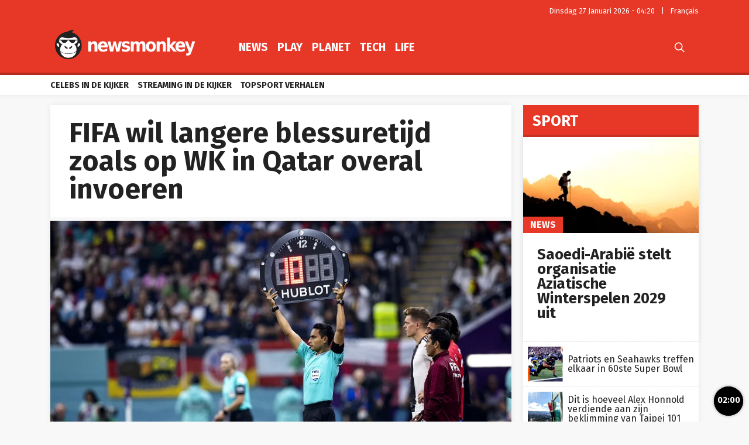

--- FILE ---
content_type: text/html; charset=UTF-8
request_url: https://newsmonkey.be/fifa-langere-blessuretijd-wk-qatar/
body_size: 56273
content:
<!doctype html>
<html style="font-family: 'Source Sans Pro', Helvetica, Arial, sans-serif;" lang="nl-BE">
<head>
	<meta charset="UTF-8">
	<meta name="viewport" content="width=device-width, initial-scale=1.0, user-scalable=no, minimum-scale=1.0">

    <link rel="apple-touch-icon" sizes="57x57" href="/wp-content/themes/bamv2/assets/favicon/apple-icon-57x57.png">
    <link rel="apple-touch-icon" sizes="60x60" href="/wp-content/themes/bamv2/assets/favicon/apple-icon-60x60.png">
    <link rel="apple-touch-icon" sizes="72x72" href="/wp-content/themes/bamv2/assets/favicon/apple-icon-72x72.png">
    <link rel="apple-touch-icon" sizes="76x76" href="/wp-content/themes/bamv2/assets/favicon/apple-icon-76x76.png">
    <link rel="apple-touch-icon" sizes="114x114" href="/wp-content/themes/bamv2/assets/favicon/apple-icon-114x114.png">
    <link rel="apple-touch-icon" sizes="120x120" href="/wp-content/themes/bamv2/assets/favicon/apple-icon-120x120.png">
    <link rel="apple-touch-icon" sizes="144x144" href="/wp-content/themes/bamv2/assets/favicon/apple-icon-144x144.png">
    <link rel="apple-touch-icon" sizes="152x152" href="/wp-content/themes/bamv2/assets/favicon/apple-icon-152x152.png">
    <link rel="apple-touch-icon" sizes="180x180" href="/wp-content/themes/bamv2/assets/favicon/apple-icon-180x180.png">
    <link rel="icon" type="image/png" sizes="192x192"  href="/wp-content/themes/bamv2/assets/favicon/android-icon-192x192.png">
    <link rel="icon" type="image/png" sizes="32x32" href="/wp-content/themes/bamv2/assets/favicon/favicon-32x32.png">
    <link rel="icon" type="image/png" sizes="96x96" href="/wp-content/themes/bamv2/assets/favicon/favicon-96x96.png">
    <link rel="icon" type="image/png" sizes="16x16" href="/wp-content/themes/bamv2/assets/favicon/favicon-16x16.png">
    <link rel="manifest" href="/wp-content/themes/bamv2/assets/favicon/manifest.json">
    <meta name="msapplication-TileColor" content="#e63727">
    <meta name="msapplication-TileImage" content="/wp-content/themes/bamv2/assets/favicon/ms-icon-144x144.png">
    <meta name="theme-color" content="#e63727">

    <meta name="application-name" content="Newsmonkey">
	<meta name="theme-color" content="#e63727">
	<meta name="msapplication-navbutton-color" content="#e63727">
	<meta name="apple-mobile-web-app-title" content="Newsmonkey">
	<meta name="apple-mobile-web-app-capable" content="yes">
    <meta name="msapplication-TileColor" content="#e63727">

	<link rel="profile" href="https://gmpg.org/xfn/11">
    <link rel="preconnect" href="https://media.businessam.be">
    <link rel="preconnect" href="https://fonts.gstatic.com">
    <link rel="preload" href="https://newsmonkey.be/wp-content/themes/bamv2/assets/css/custom.css?ver=7.4.3" as="style">
    <link rel="preload" href="/wp-includes/css/dist/block-library/style.min.css?ver=6.8.3" as="style">
    <link rel="preload" href="https://fonts.googleapis.com/css2?family=Fira+Sans:wght@400;700&family=Oswald:wght@400;700&display=fallback" as="style" type="text/css" crossorigin />
    <link rel="preload" href="https://newsmonkey.be/wp-content/themes/bamv2/assets/js/custom.js?ver=7.4.3" as="script">
    <link rel="stylesheet" href="https://fonts.googleapis.com/css2?family=Fira+Sans:wght@400;700&family=Oswald:wght@400;700&display=fallback" crossorigin>

    <link rel="preload" as="font" type="font/woff" href="https://newsmonkey.be/wp-content/themes/bamv2/assets/fonts/bam/bam.woff?v2" crossorigin="anonymous">
    <link rel="preload" as="font" type="font/ttf" href="https://newsmonkey.be/wp-content/themes/bamv2/assets/fonts/bam/bam.ttf?v2" crossorigin="anonymous">

    <link rel="preconnect" href="//www.googletagmanager.com" />
    <link rel="preconnect" href="//fundingchoicesmessages.google.com" />
    <link rel="preconnect" href="//analytics.google.com" />
    <link rel="dns-prefetch" href="//www.googletagmanager.com" />
    <link rel="dns-prefetch" href="//fundingchoicesmessages.google.com" />
    <link rel="dns-prefetch" href="//analytics.google.com" />

    <script type="googlefc/javascript" data-vendor="google" async='async' src='https://www.googletagservices.com/tag/js/gpt.js'></script>
  

    <script>
    /*** GLOBAL PARAMS ***/
    window.is_home = false;
    window.locale = 'nl_BE';
    window.lang = window.locale.replace(/-/gi,'_').split('_')[0].toLowerCase();
    window.config = Object.assign({
        ga : { key : '' },
        gfc : { },
                    gpt : { active : true, key : '', path:'/21701724045/NEWSMONKEY_NL/' },
                outbrain : { active : true }
    },{});
        /*** INIT GOOGLETAG ***/
    var googletag = googletag || {};
    googletag.cmd = googletag.cmd || [];
        
    /*** INIT GA ***/
    window.ga = window.ga || function() {
        (ga.q = ga.q || []).push(arguments)
    };
    </script>
	<meta name='robots' content='index, follow, max-image-preview:large, max-snippet:-1, max-video-preview:-1' />
	<style>img:is([sizes="auto" i], [sizes^="auto," i]) { contain-intrinsic-size: 3000px 1500px }</style>
	
	<!-- This site is optimized with the Yoast SEO plugin v26.8 - https://yoast.com/product/yoast-seo-wordpress/ -->
	<title>FIFA wil langere blessuretijd zoals op WK in Qatar overal invoeren - Newsmonkey</title>
	<meta name="description" content="De FIFA wil dat er vanaf volgend jaar strenger wordt opgetreden tegen tijdrekken tijdens voetbalwedstrijden. Om dat probleem tegen te gaan, wil de" />
	<link rel="canonical" href="https://newsmonkey.be/fifa-langere-blessuretijd-wk-qatar/" />
	<meta property="og:locale" content="nl_BE" />
	<meta property="og:type" content="article" />
	<meta property="og:title" content="FIFA wil langere blessuretijd zoals op WK in Qatar overal invoeren - Newsmonkey" />
	<meta property="og:description" content="De FIFA wil dat er vanaf volgend jaar strenger wordt opgetreden tegen tijdrekken tijdens voetbalwedstrijden. Om dat probleem tegen te gaan, wil de" />
	<meta property="og:url" content="https://newsmonkey.be/fifa-langere-blessuretijd-wk-qatar/" />
	<meta property="og:site_name" content="Newsmonkey" />
	<meta property="article:publisher" content="https://www.facebook.com/newsmonkey" />
	<meta property="article:published_time" content="2023-03-08T14:43:06+00:00" />
	<meta property="og:image" content="https://media0.gmgroup.be/WK-voetbal-Qatar-extra-tijd-1678279498.jpg" />
	<meta property="og:image:width" content="1280" />
	<meta property="og:image:height" content="720" />
	<meta property="og:image:type" content="image/jpeg" />
	<meta name="author" content="Florian Callens" />
	<meta name="twitter:card" content="summary_large_image" />
	<meta name="twitter:creator" content="@NewsMonkey_BE" />
	<meta name="twitter:site" content="@NewsMonkey_BE" />
	<meta name="twitter:label1" content="Geschreven door" />
	<meta name="twitter:data1" content="Florian Callens" />
	<meta name="twitter:label2" content="Geschatte leestijd" />
	<meta name="twitter:data2" content="1 minuut" />
	<script type="application/ld+json" class="yoast-schema-graph">{"@context":"https://schema.org","@graph":[{"@type":"NewsArticle","@id":"https://newsmonkey.be/fifa-langere-blessuretijd-wk-qatar/#article","isPartOf":{"@id":"https://newsmonkey.be/fifa-langere-blessuretijd-wk-qatar/"},"author":{"name":"Florian Callens","@id":"https://newsmonkey.be/#/schema/person/e842642aef8899902da322b6374ac415"},"headline":"FIFA wil langere blessuretijd zoals op WK in Qatar overal invoeren","datePublished":"2023-03-08T14:43:06+00:00","mainEntityOfPage":{"@id":"https://newsmonkey.be/fifa-langere-blessuretijd-wk-qatar/"},"wordCount":288,"image":{"@id":"https://newsmonkey.be/fifa-langere-blessuretijd-wk-qatar/#primaryimage"},"thumbnailUrl":"https://media.newsmonkey.be/WK-voetbal-Qatar-extra-tijd-1678279498.jpg","articleSection":["Sport"],"inLanguage":"nl-BE"},{"@type":"WebPage","@id":"https://newsmonkey.be/fifa-langere-blessuretijd-wk-qatar/","url":"https://newsmonkey.be/fifa-langere-blessuretijd-wk-qatar/","name":"FIFA wil langere blessuretijd zoals op WK in Qatar overal invoeren - Newsmonkey","isPartOf":{"@id":"https://newsmonkey.be/#website"},"primaryImageOfPage":{"@id":"https://newsmonkey.be/fifa-langere-blessuretijd-wk-qatar/#primaryimage"},"image":{"@id":"https://newsmonkey.be/fifa-langere-blessuretijd-wk-qatar/#primaryimage"},"thumbnailUrl":"https://media.newsmonkey.be/WK-voetbal-Qatar-extra-tijd-1678279498.jpg","datePublished":"2023-03-08T14:43:06+00:00","author":{"@id":"https://newsmonkey.be/#/schema/person/e842642aef8899902da322b6374ac415"},"description":"De FIFA wil dat er vanaf volgend jaar strenger wordt opgetreden tegen tijdrekken tijdens voetbalwedstrijden. Om dat probleem tegen te gaan, wil de","breadcrumb":{"@id":"https://newsmonkey.be/fifa-langere-blessuretijd-wk-qatar/#breadcrumb"},"inLanguage":"nl-BE","potentialAction":[{"@type":"ReadAction","target":["https://newsmonkey.be/fifa-langere-blessuretijd-wk-qatar/"]}]},{"@type":"ImageObject","inLanguage":"nl-BE","@id":"https://newsmonkey.be/fifa-langere-blessuretijd-wk-qatar/#primaryimage","url":"https://media.newsmonkey.be/WK-voetbal-Qatar-extra-tijd-1678279498.jpg","contentUrl":"https://media.newsmonkey.be/WK-voetbal-Qatar-extra-tijd-1678279498.jpg","width":1280,"height":720,"caption":"Tom Weller/picture alliance via Getty Images"},{"@type":"BreadcrumbList","@id":"https://newsmonkey.be/fifa-langere-blessuretijd-wk-qatar/#breadcrumb","itemListElement":[{"@type":"ListItem","position":1,"name":"Home","item":"https://newsmonkey.be/"},{"@type":"ListItem","position":2,"name":"News","item":"https://newsmonkey.be/news/"},{"@type":"ListItem","position":3,"name":"Sport","item":"https://newsmonkey.be/news/sport/"},{"@type":"ListItem","position":4,"name":"FIFA wil langere blessuretijd zoals op WK in Qatar overal invoeren"}]},{"@type":"WebSite","@id":"https://newsmonkey.be/#website","url":"https://newsmonkey.be/","name":"Newsmonkey","description":"","potentialAction":[{"@type":"SearchAction","target":{"@type":"EntryPoint","urlTemplate":"https://newsmonkey.be/?s={search_term_string}"},"query-input":{"@type":"PropertyValueSpecification","valueRequired":true,"valueName":"search_term_string"}}],"inLanguage":"nl-BE"},{"@type":"Person","@id":"https://newsmonkey.be/#/schema/person/e842642aef8899902da322b6374ac415","name":"Florian Callens","url":"https://newsmonkey.be/author/florian-callens/"}]}</script>
	<!-- / Yoast SEO plugin. -->


    <script type="text/javascript">
       dataLayer = [{ 
             
            'GTM_WP_authorname': 'Florian Callens', 
            'GTM_WP_post_type': 'post', 
            'GTM_WP_category': 'Sport', 

                            
                'GTM_WP_postyear': '2023',
                'GTM_WP_postage_d': '1056',
                'GTM_WP_postage_w': '151',
                'GTM_WP_postage_m': '35',
                'GTM_WP_postage_y': '3',
                'GTM_WP_postdate': '2023-03-08',
                
                
                        
                        
            'GTM_WP_version': '20200304',
            'GTM_WP_user_logged_in': ''
       }];
    </script> 
    <link rel='stylesheet'  href='https://newsmonkey.be/wp-includes/css/dist/block-library/style.min.css?ver=6.8.3'  />
<style id='classic-theme-styles-inline-css'>
/*! This file is auto-generated */
.wp-block-button__link{color:#fff;background-color:#32373c;border-radius:9999px;box-shadow:none;text-decoration:none;padding:calc(.667em + 2px) calc(1.333em + 2px);font-size:1.125em}.wp-block-file__button{background:#32373c;color:#fff;text-decoration:none}
</style>
<style id='global-styles-inline-css'>
:root{--wp--preset--aspect-ratio--square: 1;--wp--preset--aspect-ratio--4-3: 4/3;--wp--preset--aspect-ratio--3-4: 3/4;--wp--preset--aspect-ratio--3-2: 3/2;--wp--preset--aspect-ratio--2-3: 2/3;--wp--preset--aspect-ratio--16-9: 16/9;--wp--preset--aspect-ratio--9-16: 9/16;--wp--preset--color--black: #000000;--wp--preset--color--cyan-bluish-gray: #abb8c3;--wp--preset--color--white: #ffffff;--wp--preset--color--pale-pink: #f78da7;--wp--preset--color--vivid-red: #cf2e2e;--wp--preset--color--luminous-vivid-orange: #ff6900;--wp--preset--color--luminous-vivid-amber: #fcb900;--wp--preset--color--light-green-cyan: #7bdcb5;--wp--preset--color--vivid-green-cyan: #00d084;--wp--preset--color--pale-cyan-blue: #8ed1fc;--wp--preset--color--vivid-cyan-blue: #0693e3;--wp--preset--color--vivid-purple: #9b51e0;--wp--preset--gradient--vivid-cyan-blue-to-vivid-purple: linear-gradient(135deg,rgba(6,147,227,1) 0%,rgb(155,81,224) 100%);--wp--preset--gradient--light-green-cyan-to-vivid-green-cyan: linear-gradient(135deg,rgb(122,220,180) 0%,rgb(0,208,130) 100%);--wp--preset--gradient--luminous-vivid-amber-to-luminous-vivid-orange: linear-gradient(135deg,rgba(252,185,0,1) 0%,rgba(255,105,0,1) 100%);--wp--preset--gradient--luminous-vivid-orange-to-vivid-red: linear-gradient(135deg,rgba(255,105,0,1) 0%,rgb(207,46,46) 100%);--wp--preset--gradient--very-light-gray-to-cyan-bluish-gray: linear-gradient(135deg,rgb(238,238,238) 0%,rgb(169,184,195) 100%);--wp--preset--gradient--cool-to-warm-spectrum: linear-gradient(135deg,rgb(74,234,220) 0%,rgb(151,120,209) 20%,rgb(207,42,186) 40%,rgb(238,44,130) 60%,rgb(251,105,98) 80%,rgb(254,248,76) 100%);--wp--preset--gradient--blush-light-purple: linear-gradient(135deg,rgb(255,206,236) 0%,rgb(152,150,240) 100%);--wp--preset--gradient--blush-bordeaux: linear-gradient(135deg,rgb(254,205,165) 0%,rgb(254,45,45) 50%,rgb(107,0,62) 100%);--wp--preset--gradient--luminous-dusk: linear-gradient(135deg,rgb(255,203,112) 0%,rgb(199,81,192) 50%,rgb(65,88,208) 100%);--wp--preset--gradient--pale-ocean: linear-gradient(135deg,rgb(255,245,203) 0%,rgb(182,227,212) 50%,rgb(51,167,181) 100%);--wp--preset--gradient--electric-grass: linear-gradient(135deg,rgb(202,248,128) 0%,rgb(113,206,126) 100%);--wp--preset--gradient--midnight: linear-gradient(135deg,rgb(2,3,129) 0%,rgb(40,116,252) 100%);--wp--preset--font-size--small: 13px;--wp--preset--font-size--medium: 20px;--wp--preset--font-size--large: 36px;--wp--preset--font-size--x-large: 42px;--wp--preset--spacing--20: 0.44rem;--wp--preset--spacing--30: 0.67rem;--wp--preset--spacing--40: 1rem;--wp--preset--spacing--50: 1.5rem;--wp--preset--spacing--60: 2.25rem;--wp--preset--spacing--70: 3.38rem;--wp--preset--spacing--80: 5.06rem;--wp--preset--shadow--natural: 6px 6px 9px rgba(0, 0, 0, 0.2);--wp--preset--shadow--deep: 12px 12px 50px rgba(0, 0, 0, 0.4);--wp--preset--shadow--sharp: 6px 6px 0px rgba(0, 0, 0, 0.2);--wp--preset--shadow--outlined: 6px 6px 0px -3px rgba(255, 255, 255, 1), 6px 6px rgba(0, 0, 0, 1);--wp--preset--shadow--crisp: 6px 6px 0px rgba(0, 0, 0, 1);}:where(.is-layout-flex){gap: 0.5em;}:where(.is-layout-grid){gap: 0.5em;}body .is-layout-flex{display: flex;}.is-layout-flex{flex-wrap: wrap;align-items: center;}.is-layout-flex > :is(*, div){margin: 0;}body .is-layout-grid{display: grid;}.is-layout-grid > :is(*, div){margin: 0;}:where(.wp-block-columns.is-layout-flex){gap: 2em;}:where(.wp-block-columns.is-layout-grid){gap: 2em;}:where(.wp-block-post-template.is-layout-flex){gap: 1.25em;}:where(.wp-block-post-template.is-layout-grid){gap: 1.25em;}.has-black-color{color: var(--wp--preset--color--black) !important;}.has-cyan-bluish-gray-color{color: var(--wp--preset--color--cyan-bluish-gray) !important;}.has-white-color{color: var(--wp--preset--color--white) !important;}.has-pale-pink-color{color: var(--wp--preset--color--pale-pink) !important;}.has-vivid-red-color{color: var(--wp--preset--color--vivid-red) !important;}.has-luminous-vivid-orange-color{color: var(--wp--preset--color--luminous-vivid-orange) !important;}.has-luminous-vivid-amber-color{color: var(--wp--preset--color--luminous-vivid-amber) !important;}.has-light-green-cyan-color{color: var(--wp--preset--color--light-green-cyan) !important;}.has-vivid-green-cyan-color{color: var(--wp--preset--color--vivid-green-cyan) !important;}.has-pale-cyan-blue-color{color: var(--wp--preset--color--pale-cyan-blue) !important;}.has-vivid-cyan-blue-color{color: var(--wp--preset--color--vivid-cyan-blue) !important;}.has-vivid-purple-color{color: var(--wp--preset--color--vivid-purple) !important;}.has-black-background-color{background-color: var(--wp--preset--color--black) !important;}.has-cyan-bluish-gray-background-color{background-color: var(--wp--preset--color--cyan-bluish-gray) !important;}.has-white-background-color{background-color: var(--wp--preset--color--white) !important;}.has-pale-pink-background-color{background-color: var(--wp--preset--color--pale-pink) !important;}.has-vivid-red-background-color{background-color: var(--wp--preset--color--vivid-red) !important;}.has-luminous-vivid-orange-background-color{background-color: var(--wp--preset--color--luminous-vivid-orange) !important;}.has-luminous-vivid-amber-background-color{background-color: var(--wp--preset--color--luminous-vivid-amber) !important;}.has-light-green-cyan-background-color{background-color: var(--wp--preset--color--light-green-cyan) !important;}.has-vivid-green-cyan-background-color{background-color: var(--wp--preset--color--vivid-green-cyan) !important;}.has-pale-cyan-blue-background-color{background-color: var(--wp--preset--color--pale-cyan-blue) !important;}.has-vivid-cyan-blue-background-color{background-color: var(--wp--preset--color--vivid-cyan-blue) !important;}.has-vivid-purple-background-color{background-color: var(--wp--preset--color--vivid-purple) !important;}.has-black-border-color{border-color: var(--wp--preset--color--black) !important;}.has-cyan-bluish-gray-border-color{border-color: var(--wp--preset--color--cyan-bluish-gray) !important;}.has-white-border-color{border-color: var(--wp--preset--color--white) !important;}.has-pale-pink-border-color{border-color: var(--wp--preset--color--pale-pink) !important;}.has-vivid-red-border-color{border-color: var(--wp--preset--color--vivid-red) !important;}.has-luminous-vivid-orange-border-color{border-color: var(--wp--preset--color--luminous-vivid-orange) !important;}.has-luminous-vivid-amber-border-color{border-color: var(--wp--preset--color--luminous-vivid-amber) !important;}.has-light-green-cyan-border-color{border-color: var(--wp--preset--color--light-green-cyan) !important;}.has-vivid-green-cyan-border-color{border-color: var(--wp--preset--color--vivid-green-cyan) !important;}.has-pale-cyan-blue-border-color{border-color: var(--wp--preset--color--pale-cyan-blue) !important;}.has-vivid-cyan-blue-border-color{border-color: var(--wp--preset--color--vivid-cyan-blue) !important;}.has-vivid-purple-border-color{border-color: var(--wp--preset--color--vivid-purple) !important;}.has-vivid-cyan-blue-to-vivid-purple-gradient-background{background: var(--wp--preset--gradient--vivid-cyan-blue-to-vivid-purple) !important;}.has-light-green-cyan-to-vivid-green-cyan-gradient-background{background: var(--wp--preset--gradient--light-green-cyan-to-vivid-green-cyan) !important;}.has-luminous-vivid-amber-to-luminous-vivid-orange-gradient-background{background: var(--wp--preset--gradient--luminous-vivid-amber-to-luminous-vivid-orange) !important;}.has-luminous-vivid-orange-to-vivid-red-gradient-background{background: var(--wp--preset--gradient--luminous-vivid-orange-to-vivid-red) !important;}.has-very-light-gray-to-cyan-bluish-gray-gradient-background{background: var(--wp--preset--gradient--very-light-gray-to-cyan-bluish-gray) !important;}.has-cool-to-warm-spectrum-gradient-background{background: var(--wp--preset--gradient--cool-to-warm-spectrum) !important;}.has-blush-light-purple-gradient-background{background: var(--wp--preset--gradient--blush-light-purple) !important;}.has-blush-bordeaux-gradient-background{background: var(--wp--preset--gradient--blush-bordeaux) !important;}.has-luminous-dusk-gradient-background{background: var(--wp--preset--gradient--luminous-dusk) !important;}.has-pale-ocean-gradient-background{background: var(--wp--preset--gradient--pale-ocean) !important;}.has-electric-grass-gradient-background{background: var(--wp--preset--gradient--electric-grass) !important;}.has-midnight-gradient-background{background: var(--wp--preset--gradient--midnight) !important;}.has-small-font-size{font-size: var(--wp--preset--font-size--small) !important;}.has-medium-font-size{font-size: var(--wp--preset--font-size--medium) !important;}.has-large-font-size{font-size: var(--wp--preset--font-size--large) !important;}.has-x-large-font-size{font-size: var(--wp--preset--font-size--x-large) !important;}
:where(.wp-block-post-template.is-layout-flex){gap: 1.25em;}:where(.wp-block-post-template.is-layout-grid){gap: 1.25em;}
:where(.wp-block-columns.is-layout-flex){gap: 2em;}:where(.wp-block-columns.is-layout-grid){gap: 2em;}
:root :where(.wp-block-pullquote){font-size: 1.5em;line-height: 1.6;}
</style>
<link rel='stylesheet'  href='https://newsmonkey.be/wp-content/plugins/catch-infinite-scroll/public/css/catch-infinite-scroll-public.css?ver=2.0.7'  />
<link rel='stylesheet'  href='https://newsmonkey.be/wp-content/themes/bamv2/assets/css/custom.css?ver=7.4.3'  />
<link rel='stylesheet'  href='https://newsmonkey.be/wp-content/themes/bamv2/assets/css/custom.channel.css?ver=7.4.3'  />
<link rel='shortlink' href='https://newsmonkey.be/?p=196505' />
<meta name="google-site-verification" content="CVzbbxfWvFfumah3Yqo3yOWv_r_NFt5O-T7j24ORzTs" />
<meta name="ahrefs-site-verification" content="78e452dbd3461807a6770c98e9f2af05a0c4589332a1df038f71f14bf94b621f">


<!-- Bot detection -->
<script>
const detectRobot = (userAgent) => {
  const robots = new RegExp([
    /bot/,/spider/,/crawl/,                            // GENERAL TERMS
    /APIs-Google/,/AdsBot/,/Googlebot/,                // GOOGLE ROBOTS
    /mediapartners/,/Google Favicon/,
    /FeedFetcher/,/Google-Read-Aloud/,
    /DuplexWeb-Google/,/googleweblight/,/Lighthouse/,
    /bing/,/yandex/,/baidu/,/duckduck/,/yahoo/,        // OTHER ENGINES
    /ecosia/,/ia_archiver/,
    /facebook/,/instagram/,/pinterest/,/reddit/,       // SOCIAL MEDIA
    /slack/,/twitter/,/whatsapp/,/youtube/,
    /semrush/,                                         // OTHER
  ].map((r) => r.source).join("|"),"i");               // BUILD REGEXP + "i" FLAG

  return robots.test(userAgent);
};
const userAgent = navigator.userAgent;
const isRobot = detectRobot(userAgent);
</script>

<!-- Google Tag Manager -->
<script>
if(isRobot !== true) {
(function(w,d,s,l,i){w[l]=w[l]||[];w[l].push({'gtm.start':
new Date().getTime(),event:'gtm.js'});var f=d.getElementsByTagName(s)[0],
j=d.createElement(s),dl=l!='dataLayer'?'&l='+l:'';j.async=true;j.src=
'https://www.googletagmanager.com/gtm.js?id='+i+dl;f.parentNode.insertBefore(j,f);
})(window,document,'script','dataLayer','GTM-PKHVDDR');
}</script>
<!-- End Google Tag Manager -->

<!--
<script data-ad-client="ca-pub-2073975365497591" async src="https://pagead2.googlesyndication.com/pagead/js/adsbygoogle.js"></script>
-->
<script data-ad-client="ca-pub-2073975365497591"  type="googlefc/javascript" async="async" data-vendor="google"  src="https://pagead2.googlesyndication.com/pagead/js/adsbygoogle.js"></script>

<!-- Blueconic AFTER user consent -->
<script type="googlefc/javascript" async="async" data-vendor="blueconic" src="https://cdn.blueconic.net/gmgroup.js"></script>
<script>
if(isRobot !== true) {
(function(){/*

 Copyright The Closure Library Authors.
 SPDX-License-Identifier: Apache-2.0
*/
'use strict';var g=function(a){var b=0;return function(){return b<a.length?{done:!1,value:a[b++]}:{done:!0}}},l=this||self,m=/^[\w+/_-]+[=]{0,2}$/,p=null,q=function(){},r=function(a){var b=typeof a;if("object"==b)if(a){if(a instanceof Array)return"array";if(a instanceof Object)return b;var c=Object.prototype.toString.call(a);if("[object Window]"==c)return"object";if("[object Array]"==c||"number"==typeof a.length&&"undefined"!=typeof a.splice&&"undefined"!=typeof a.propertyIsEnumerable&&!a.propertyIsEnumerable("splice"))return"array";
if("[object Function]"==c||"undefined"!=typeof a.call&&"undefined"!=typeof a.propertyIsEnumerable&&!a.propertyIsEnumerable("call"))return"function"}else return"null";else if("function"==b&&"undefined"==typeof a.call)return"object";return b},u=function(a,b){function c(){}c.prototype=b.prototype;a.prototype=new c;a.prototype.constructor=a};var v=function(a,b){Object.defineProperty(l,a,{configurable:!1,get:function(){return b},set:q})};var y=function(a,b){this.b=a===w&&b||"";this.a=x},x={},w={};var aa=function(a,b){a.src=b instanceof y&&b.constructor===y&&b.a===x?b.b:"type_error:TrustedResourceUrl";if(null===p)b:{b=l.document;if((b=b.querySelector&&b.querySelector("script[nonce]"))&&(b=b.nonce||b.getAttribute("nonce"))&&m.test(b)){p=b;break b}p=""}b=p;b&&a.setAttribute("nonce",b)};var z=function(){return Math.floor(2147483648*Math.random()).toString(36)+Math.abs(Math.floor(2147483648*Math.random())^+new Date).toString(36)};var A=function(a,b){b=String(b);"application/xhtml+xml"===a.contentType&&(b=b.toLowerCase());return a.createElement(b)},B=function(a){this.a=a||l.document||document};B.prototype.appendChild=function(a,b){a.appendChild(b)};var C=function(a,b,c,d,e,f){try{var k=a.a,h=A(a.a,"SCRIPT");h.async=!0;aa(h,b);k.head.appendChild(h);h.addEventListener("load",function(){e();d&&k.head.removeChild(h)});h.addEventListener("error",function(){0<c?C(a,b,c-1,d,e,f):(d&&k.head.removeChild(h),f())})}catch(n){f()}};var ba=l.atob("aHR0cHM6Ly93d3cuZ3N0YXRpYy5jb20vaW1hZ2VzL2ljb25zL21hdGVyaWFsL3N5c3RlbS8xeC93YXJuaW5nX2FtYmVyXzI0ZHAucG5n"),ca=l.atob("WW91IGFyZSBzZWVpbmcgdGhpcyBtZXNzYWdlIGJlY2F1c2UgYWQgb3Igc2NyaXB0IGJsb2NraW5nIHNvZnR3YXJlIGlzIGludGVyZmVyaW5nIHdpdGggdGhpcyBwYWdlLg=="),da=l.atob("RGlzYWJsZSBhbnkgYWQgb3Igc2NyaXB0IGJsb2NraW5nIHNvZnR3YXJlLCB0aGVuIHJlbG9hZCB0aGlzIHBhZ2Uu"),ea=function(a,b,c){this.b=a;this.f=new B(this.b);this.a=null;this.c=[];this.g=!1;this.i=b;this.h=c},F=function(a){if(a.b.body&&!a.g){var b=
function(){D(a);l.setTimeout(function(){return E(a,3)},50)};C(a.f,a.i,2,!0,function(){l[a.h]||b()},b);a.g=!0}},D=function(a){for(var b=G(1,5),c=0;c<b;c++){var d=H(a);a.b.body.appendChild(d);a.c.push(d)}b=H(a);b.style.bottom="0";b.style.left="0";b.style.position="fixed";b.style.width=G(100,110).toString()+"%";b.style.zIndex=G(2147483544,2147483644).toString();b.style["background-color"]=I(249,259,242,252,219,229);b.style["box-shadow"]="0 0 12px #888";b.style.color=I(0,10,0,10,0,10);b.style.display=
"flex";b.style["justify-content"]="center";b.style["font-family"]="Roboto, Arial";c=H(a);c.style.width=G(80,85).toString()+"%";c.style.maxWidth=G(750,775).toString()+"px";c.style.margin="24px";c.style.display="flex";c.style["align-items"]="flex-start";c.style["justify-content"]="center";d=A(a.f.a,"IMG");d.className=z();d.src=ba;d.style.height="24px";d.style.width="24px";d.style["padding-right"]="16px";var e=H(a),f=H(a);f.style["font-weight"]="bold";f.textContent=ca;var k=H(a);k.textContent=da;J(a,
e,f);J(a,e,k);J(a,c,d);J(a,c,e);J(a,b,c);a.a=b;a.b.body.appendChild(a.a);b=G(1,5);for(c=0;c<b;c++)d=H(a),a.b.body.appendChild(d),a.c.push(d)},J=function(a,b,c){for(var d=G(1,5),e=0;e<d;e++){var f=H(a);b.appendChild(f)}b.appendChild(c);c=G(1,5);for(d=0;d<c;d++)e=H(a),b.appendChild(e)},G=function(a,b){return Math.floor(a+Math.random()*(b-a))},I=function(a,b,c,d,e,f){return"rgb("+G(Math.max(a,0),Math.min(b,255)).toString()+","+G(Math.max(c,0),Math.min(d,255)).toString()+","+G(Math.max(e,0),Math.min(f,
255)).toString()+")"},H=function(a){a=A(a.f.a,"DIV");a.className=z();return a},E=function(a,b){0>=b||null!=a.a&&0!=a.a.offsetHeight&&0!=a.a.offsetWidth||(fa(a),D(a),l.setTimeout(function(){return E(a,b-1)},50))},fa=function(a){var b=a.c;var c="undefined"!=typeof Symbol&&Symbol.iterator&&b[Symbol.iterator];b=c?c.call(b):{next:g(b)};for(c=b.next();!c.done;c=b.next())(c=c.value)&&c.parentNode&&c.parentNode.removeChild(c);a.c=[];(b=a.a)&&b.parentNode&&b.parentNode.removeChild(b);a.a=null};var ia=function(a,b,c,d,e){var f=ha(c),k=function(n){n.appendChild(f);l.setTimeout(function(){f?(0!==f.offsetHeight&&0!==f.offsetWidth?b():a(),f.parentNode&&f.parentNode.removeChild(f)):a()},d)},h=function(n){document.body?k(document.body):0<n?l.setTimeout(function(){h(n-1)},e):b()};h(3)},ha=function(a){var b=document.createElement("div");b.className=a;b.style.width="1px";b.style.height="1px";b.style.position="absolute";b.style.left="-10000px";b.style.top="-10000px";b.style.zIndex="-10000";return b};var K={},L=null;var M=function(){},N="function"==typeof Uint8Array,O=function(a,b){a.b=null;b||(b=[]);a.j=void 0;a.f=-1;a.a=b;a:{if(b=a.a.length){--b;var c=a.a[b];if(!(null===c||"object"!=typeof c||Array.isArray(c)||N&&c instanceof Uint8Array)){a.g=b-a.f;a.c=c;break a}}a.g=Number.MAX_VALUE}a.i={}},P=[],Q=function(a,b){if(b<a.g){b+=a.f;var c=a.a[b];return c===P?a.a[b]=[]:c}if(a.c)return c=a.c[b],c===P?a.c[b]=[]:c},R=function(a,b,c){a.b||(a.b={});if(!a.b[c]){var d=Q(a,c);d&&(a.b[c]=new b(d))}return a.b[c]};
M.prototype.h=N?function(){var a=Uint8Array.prototype.toJSON;Uint8Array.prototype.toJSON=function(){var b;void 0===b&&(b=0);if(!L){L={};for(var c="ABCDEFGHIJKLMNOPQRSTUVWXYZabcdefghijklmnopqrstuvwxyz0123456789".split(""),d=["+/=","+/","-_=","-_.","-_"],e=0;5>e;e++){var f=c.concat(d[e].split(""));K[e]=f;for(var k=0;k<f.length;k++){var h=f[k];void 0===L[h]&&(L[h]=k)}}}b=K[b];c=[];for(d=0;d<this.length;d+=3){var n=this[d],t=(e=d+1<this.length)?this[d+1]:0;h=(f=d+2<this.length)?this[d+2]:0;k=n>>2;n=(n&
3)<<4|t>>4;t=(t&15)<<2|h>>6;h&=63;f||(h=64,e||(t=64));c.push(b[k],b[n],b[t]||"",b[h]||"")}return c.join("")};try{return JSON.stringify(this.a&&this.a,S)}finally{Uint8Array.prototype.toJSON=a}}:function(){return JSON.stringify(this.a&&this.a,S)};var S=function(a,b){return"number"!==typeof b||!isNaN(b)&&Infinity!==b&&-Infinity!==b?b:String(b)};M.prototype.toString=function(){return this.a.toString()};var T=function(a){O(this,a)};u(T,M);var U=function(a){O(this,a)};u(U,M);var ja=function(a,b){this.c=new B(a);var c=R(b,T,5);c=new y(w,Q(c,4)||"");this.b=new ea(a,c,Q(b,4));this.a=b},ka=function(a,b,c,d){b=new T(b?JSON.parse(b):null);b=new y(w,Q(b,4)||"");C(a.c,b,3,!1,c,function(){ia(function(){F(a.b);d(!1)},function(){d(!0)},Q(a.a,2),Q(a.a,3),Q(a.a,1))})};var la=function(a,b){V(a,"internal_api_load_with_sb",function(c,d,e){ka(b,c,d,e)});V(a,"internal_api_sb",function(){F(b.b)})},V=function(a,b,c){a=l.btoa(a+b);v(a,c)},W=function(a,b,c){for(var d=[],e=2;e<arguments.length;++e)d[e-2]=arguments[e];e=l.btoa(a+b);e=l[e];if("function"==r(e))e.apply(null,d);else throw Error("API not exported.");};var X=function(a){O(this,a)};u(X,M);var Y=function(a){this.h=window;this.a=a;this.b=Q(this.a,1);this.f=R(this.a,T,2);this.g=R(this.a,U,3);this.c=!1};Y.prototype.start=function(){ma();var a=new ja(this.h.document,this.g);la(this.b,a);na(this)};
var ma=function(){var a=function(){if(!l.frames.googlefcPresent)if(document.body){var b=document.createElement("iframe");b.style.display="none";b.style.width="0px";b.style.height="0px";b.style.border="none";b.style.zIndex="-1000";b.style.left="-1000px";b.style.top="-1000px";b.name="googlefcPresent";document.body.appendChild(b)}else l.setTimeout(a,5)};a()},na=function(a){var b=Date.now();W(a.b,"internal_api_load_with_sb",a.f.h(),function(){var c;var d=a.b,e=l[l.btoa(d+"loader_js")];if(e){e=l.atob(e);
e=parseInt(e,10);d=l.btoa(d+"loader_js").split(".");var f=l;d[0]in f||"undefined"==typeof f.execScript||f.execScript("var "+d[0]);for(;d.length&&(c=d.shift());)d.length?f[c]&&f[c]!==Object.prototype[c]?f=f[c]:f=f[c]={}:f[c]=null;c=Math.abs(b-e);c=1728E5>c?0:c}else c=-1;0!=c&&(W(a.b,"internal_api_sb"),Z(a,Q(a.a,6)))},function(c){Z(a,c?Q(a.a,4):Q(a.a,5))})},Z=function(a,b){a.c||(a.c=!0,a=new l.XMLHttpRequest,a.open("GET",b,!0),a.send())};(function(a,b){l[a]=function(c){for(var d=[],e=0;e<arguments.length;++e)d[e-0]=arguments[e];l[a]=q;b.apply(null,d)}})("__d3lUW8vwsKlB__",function(a){"function"==typeof window.atob&&(a=window.atob(a),a=new X(a?JSON.parse(a):null),(new Y(a)).start())});}).call(this);

window.__d3lUW8vwsKlB__("[base64]");
}
</script>

<div id="fb-root"></div>

<script>
    function bamextra (){

    // Facebook
        (function(d, s, id) {
        var js, fjs = d.getElementsByTagName(s)[0];
        if (d.getElementById(id)) return;
        js = d.createElement(s); js.id = id;
        js.src = 'https://connect.facebook.net/en_US/sdk.js#xfbml=1&version=v3.2&appId=1536503266589902&autoLogAppEvents=1';
        fjs.parentNode.insertBefore(js, fjs);
        }(document, 'script', 'facebook-jssdk'));

    // Taboola
        window._taboola = window._taboola || [];
        _taboola.push({article:'auto'});
        !function (e, f, u, i) {
        if (!document.getElementById(i)){
        e.async = 1;
        e.src = u;
        e.id = i;
        f.parentNode.insertBefore(e, f);
        }
        }(document.createElement('script'),
        document.getElementsByTagName('script')[0],
        '//cdn.taboola.com/libtrc/gmgroup-newsmonkey/loader.js',
        'tb_loader_script');
        if(window.performance && typeof window.performance.mark == 'function')
        {window.performance.mark('tbl_ic');}

    // Twitter
        window.twttr = (function(d, s, id) {
        var js, fjs = d.getElementsByTagName(s)[0],
            t = window.twttr || {};
        if (d.getElementById(id)) return t;
        js = d.createElement(s);
        js.id = id;
        js.src = "https://platform.twitter.com/widgets.js";
        fjs.parentNode.insertBefore(js, fjs);

        t._e = [];
        t.ready = function(f) {
            t._e.push(f);
        };

        return t;
        }(document, "script", "twitter-wjs"));
    
        // Onesignal
        setTimeout(function(){
        console.log("about to initialize OneSignal"); 
        window.OneSignal = window.OneSignal || [];
        window.OneSignal.push(function() {
            window.OneSignal.init(window._oneSignalInitOptions);
            OneSignal.showSlidedownPrompt();
        });
        }, 10000);

    };
</script>
    <script>
        googletag.cmd.push(function() {
            googletag.pubads().setTargeting('lang', ['nl_BE']);
            googletag.pubads().setTargeting('HOMEPAGE', ['Nee']);
            googletag.pubads().setTargeting('category', ['sport']);
            googletag.pubads().setTargeting('tags', ['sport']);
                    });
    </script>

        <style>
    :root {--bh:#e63727;--ch:#ffffff;--c1:#e63727;--c2:#222222;--c3:#000000;--b1:#ffffff;--b2:#f8f8f8;--b3:#e8e8e8;--b4:#222222;--t:#222222;}    </style>
<style>
body .fc-consent-root .fc-dialog .fc-header h2 {
    font-family: "Open Sans",
    sans-serif !important;
    overflow-wrap: break-word !important;
    font-weight: bold !important;
    font-style: normal !important;
    text-decoration: initial !important;
    text-align: center !important;
    font-size: 14px !important;
    margin-top: 24px !important;
    margin: 12px 0px !important;
    height: 22px !important;
    line-height: 22px !important;
}
body .fc-consent-root .fc-dialog .fc-header h1 {
    font-family: "Open Sans",
    sans-serif !important;
    overflow-wrap: break-word !important;
    font-weight: bold !important;
    font-style: normal !important;
    text-decoration: initial !important;
    text-align: center !important;
    color: rgb(0, 0, 0) !important;
    line-height: 20px !important;
    font-size: 16px !important;
    min-height: 60px!important;
}
body .fc-consent-root .fc-stacks .fc-stack-name {
    font-family: "Open Sans",
    sans-serif !important;
    color: rgb(60, 64, 67) !important;
    font-size: 12px !important;
    font-weight: 600 !important;
    line-height: 16px !important;
    margin-top: 5px !important;
    width: calc(100% - 44px) !important;
}
    </style>
</head>

<body class="wp-singular post-template-default single single-post postid-196505 single-format-standard wp-theme-bamv2 no-sidebar">

<div id="page" class="site"></div>
    <header id="masthead" class="site-header">
        <div class="head container pt-2 pb-2 c-b1 d-desktop">
            <div></div>
            <div><span class="currentdatetime mr-2"><!-- jstime --></span> | <a href="/fr/" class="c-b1 ml-2">Français</a></div>
        </div>
        <div class="advert t-c">
            <!--****** ADS ******-->
            <div class="ads">
                <div id="div-gpt-ad-1607676540881-1" data-googletag='{
                "path":"billboard",
                "desktop":[[970,250]],
                "tab":[[320,50]],
                "mobile":[],
                "targeting":[{"name":"lang","value":["nl_BE"]},
                {"name":"position","value":[1]}]}' class="gpt-hide" style='width:970px;line-height:0;margin:0 auto;padding:10px 0;display:none;'></div>
                <div id="div-gpt-ad-1616663040742-0" data-googletag='{
                "path":"pm-ron/BAM-MLeaderboard",
                "desktop":[],
                "tab":[],
                "mobile":[[320,50]],
                "targeting":[{"name":"lang","value":["nl_BE"]}]}' style='width: 320px; height: 50px;margin:0px auto;padding:10px 0;display:none;'></div>
            </div>
        </div>
        <div class="base container">
            <div class="brand">
                <a href="javascript:void(0);" class="d-mobile c-b1" data-body-toggle="nav-open"><i class="icon">&#xe032;</i></a>
                <a href="javascript:void(0);" class="d-mobile c-b1"></a>
                <a href="/" style="background-image:url(https://newsmonkey.be/wp-content/themes/bamv2/assets/img/logo-brand.svg);" class="logo"></a>
                                    <a href="javascript:void(0);" class="d-mobile c-b1"></a>
                                <a href="javascript:void(0);" class="d-mobile c-b1" data-body-toggle="search-open"><i class="icon">&#xe045;</i></a>
            </div>
            <div class="nav">
                <div class="grid" style="grid-gap:0;">
                    <nav id="site-navigation" class="main-navigation">
                        <div class="menu-primary-container"><ul id="primary-menu" class="menu"><li><a href="https://newsmonkey.be/news/">News</a>
<ul class="sub-menu">
	<li><a href="https://newsmonkey.be/news/binnenland/">Binnenland</a></li>
	<li><a href="https://newsmonkey.be/news/buitenland/">Buitenland</a></li>
	<li><a href="https://newsmonkey.be/news/politiek/">Politiek</a></li>
	<li><a href="https://newsmonkey.be/news/sport/">Sport</a></li>
</ul>
</li>
<li><a href="https://newsmonkey.be/play/">Play</a>
<ul class="sub-menu">
	<li><a href="https://newsmonkey.be/play/celebs/">Celebs</a></li>
	<li><a href="https://newsmonkey.be/play/tv/">TV</a></li>
	<li><a href="https://newsmonkey.be/play/film/">Film</a></li>
	<li><a href="https://newsmonkey.be/play/gaming/">Gaming</a></li>
</ul>
</li>
<li><a href="https://newsmonkey.be/planet/">Planet</a>
<ul class="sub-menu">
	<li><a href="https://newsmonkey.be/planet/dieren/">Dieren</a></li>
	<li><a href="https://newsmonkey.be/planet/science/">Science</a></li>
</ul>
</li>
<li><a href="https://newsmonkey.be/tech/">Tech</a>
<ul class="sub-menu">
	<li><a href="https://newsmonkey.be/tech/cyberspace/">Cyberspace</a></li>
	<li><a href="https://newsmonkey.be/tech/smartphones/">Smartphones</a></li>
	<li><a href="https://newsmonkey.be/tech/apple/">Apple</a></li>
	<li><a href="https://newsmonkey.be/tech/google/">Google</a></li>
</ul>
</li>
<li><a href="https://newsmonkey.be/life/">Life</a>
<ul class="sub-menu">
	<li><a href="https://newsmonkey.be/life/health/">Health</a></li>
	<li><a href="https://newsmonkey.be/life/food-drinks/">Food &amp; Drinks</a></li>
	<li><a href="https://newsmonkey.be/life/relatie/">Relatie</a></li>
	<li><a href="https://newsmonkey.be/life/shopping/">Shopping</a></li>
	<li><a href="https://newsmonkey.be/life/travel/">Travel</a></li>
</ul>
</li>
</ul></div>                    </nav>
                    <nav class="trends-navigation d-mobile" style="border-top: 1px dashed var(--b3);">
                        <div class="menu-trending-categories-container"><ul id="menu-trending-categories" class="menu"><li><a href="https://newsmonkey.be/play/celebs/">Celebs in de kijker</a></li>
<li><a href="https://newsmonkey.be/play/streaming/netflix/">Streaming in de kijker</a></li>
<li><a href="https://newsmonkey.be/news/sport/">Topsport verhalen</a></li>
</ul></div>                    </nav>
                    <div class="d-mobile p-2" style="background: var(--b2);text-align:right;">
                        <small><span class="currentdatetime mr-2"><!-- jstime --></span> | <a href="/fr/" class="ml-2">Français</a></small>
                    </div>
                </div>
            </div>
            <div class="search t-r ml-2">
                <a href="javascript:void(0);" class="d-desktop d-desktop btn btn-c1" data-body-toggle="search-open" style="float:right;"><i class="icon">&#xe045;</i></a>
                <form role="search" method="get" action="/" style="display:grid;grid-template-columns:1fr auto;">
                    <div style="position:relative;">
                        <i class="icon" style="width: 32px;margin-right: -32px;position: absolute;line-height: 40px;user-select: none;pointer-events: none;color: var(--c1);">&#xe045;</i>
                        <a href="javascript:void(0);" data-body-toggle="search-open" style="width: 32px;position: absolute;right:0;line-height: 36px;user-select: none;color: var(--c1);display: inline-block;text-align: center;font-family: SANS-SERIF;background:#FFF;">X</a>
                        <input type="search" name="s" id="s" placeholder="Typ om te zoeken" style="width: 100%;max-width: 100%;padding-left:36px;">
                    </div>
                    <input type="submit" value="Zoeken" class="t" style="background: #00000033;font-size: 0.8em;text-transform: uppercase;">
                </form>
            </div>
            <div class="users t-r ml-2">
                                <!-- <span><a href="javascript:void(0);" class="btn btn-c2"><i class="icon mr-1">&#xe05b;</i>Inloggen</a></span>
                <span><a href="javascript:void(0);" class="btn btn-b1 ml-2">Abonneer Je</a></span> -->
            </div>
        </div>
        <div style="background: var(--c1);border-bottom: 4px inset #00000033;position:relative;"><div class="size-ctrl-width" style="background: rgba(0, 0, 0, 0.8); width: 0%; position: absolute; height: 4px;"></div></div>
        <div class="toolbar">
            <div class="grid container">
                <div class="d-desktop">
                    <nav class="trends-navigation">
                        <div class="menu-trending-categories-container"><ul id="menu-trending-categories-1" class="menu"><li><a href="https://newsmonkey.be/play/celebs/">Celebs in de kijker</a></li>
<li><a href="https://newsmonkey.be/play/streaming/netflix/">Streaming in de kijker</a></li>
<li><a href="https://newsmonkey.be/news/sport/">Topsport verhalen</a></li>
</ul></div>                    </nav>
                </div>
                <div class="more t-r">
                    <ul class="menu">
                        <!-- <li><a href="javascript:window.sidebar.toggle('/wp-sidebar.php?type=sidebar-stocks');">Markten<i class="icon ml-1">&#xe026;</i></a></li> -->
                        <!-- <li><a href="javascript:window.sidebar.toggle('/wp-sidebar.php?type=sidebar-newsfeeds');">Recent nieuws<i class="icon ml-1">&#xe01d;</i></a></li> -->
                                            </ul>
                </div>
            </div>
        </div>
    </header>
    <div id="sidebar"></div>
    <!-- array(14) {
  ["root_url_fr_BE"]=>
  string(0) ""
  ["root_url_nl_BE"]=>
  string(0) ""
  ["brand_name"]=>
  string(10) "Newsmonkey"
  ["brand_logo"]=>
  string(19) "/img/logo-brand.svg"
  ["color_bh"]=>
  string(7) "#e63727"
  ["color_ch"]=>
  string(7) "#ffffff"
  ["color_c1"]=>
  string(7) "#e63727"
  ["color_c2"]=>
  string(7) "#222222"
  ["color_c3"]=>
  string(7) "#000000"
  ["color_b1"]=>
  string(7) "#ffffff"
  ["color_b2"]=>
  string(7) "#f8f8f8"
  ["color_b3"]=>
  string(7) "#e8e8e8"
  ["color_b4"]=>
  string(7) "#222222"
  ["color_t"]=>
  string(7) "#222222"
}
 -->
    <!-- string(71) "https://newsmonkey.be/wp-content/themes/bamv2/assets/img/logo-brand.svg"
 -->

            <div class="breadcrumb t">
            <div class="container">
                            </div>
        </div> 
     <main id="primary" class="site-main container grid grid-1-300" style="overflow-x: hidden;">
    <div>
            
            <!-- ************************************ DETAIL ************************************ -->
    <article id="post-196505" class="post-196505 post type-post status-publish format-standard has-post-thumbnail hentry category-sport">
                    <header class="entry-header" data-track-content data-content-name="FIFA wil langere blessuretijd zoals op WK in Qatar overal invoeren" data-content-piece="post-header" style="min-height: 96px;    align-items: center;display: grid;align-items: center;">
                <h1 class="entry-title">FIFA wil langere blessuretijd zoals op WK in Qatar overal invoeren</h1>            </header>

                            <div class="head" style="padding-top:0;background:var(--b1);">
                    <div data-figure="https://media.newsmonkey.be/WK-voetbal-Qatar-extra-tijd-1678279498.jpg"  data-alt="FIFA wil langere blessuretijd zoals op WK in Qatar overal invoeren" data-ratio="16:9" data-caption="Tom Weller/picture alliance via Getty Images" data-lazy="false"><img style="aspect-ratio:16/9" src="https://media.newsmonkey.be/WK-voetbal-Qatar-extra-tijd-1678279498.jpg?auto_optimize=low&width=300&aspect_ratio=16:9" width="100%" loading="eager" style="position:absolute;top:0;"></div>
                    <div class="entry-meta">
                        <div class="taxonomie"><a href="https://newsmonkey.be/news/sport/" rel="category tag">Sport</a></div>                    </div>
                </div>
            
                            <div class="entry-meta-plus arrow-down" style="min-height:96px;align-items: center;"><div class="author"><a href="https://newsmonkey.be/author/florian-callens/" class="author-thumbnail">FC</a></div><div class="infos"><i class="icon mr-1">&#xe05b;</i><span class="cap">door <a href="https://newsmonkey.be/author/florian-callens/">Florian Callens</a></span><br><i class="icon mr-1">&#xe010;</i><span class="d-desktop cap">gepubliceerd op</span> <time class="c cap" datetime="2023-03-08 15:43:06" data-datestring="1678286586">woensdag 08 maart 2023</time> om <time data-timestring="1678286586">15:43</time> <span class="d-desktop">&#x2022; <i data-datewhen="1678286586"></i></span><br><span class="d-desktop"><i class="icon mr-1">&#xe00c;</i><span class="c">2</span> min lezen<br></span></div></div>
            
            <div class="pt-4"></div>
                            <div class="share d-desktop" style="margin:-1em 0px 1em 0;"><div class="social"></div></div>
            <!-- Advert -->
            <div id="div-gpt-ad-1608060089973-5" data-googletag-code="xlrectangle" class="gpt-hide advert advert-content sticky-top" style="text-align: center;margin:2em auto;z-index:9;"></div>
            <!-- Advert -->
            <div id="div-gpt-ad-1608060153606-14" data-googletag-code="imu-mobile" class="gpt-hide advert advert-content sticky-top" style="text-align: center;margin:2em auto;z-index:9;"></div>
                <div class="entry-content size-ctrl" data-time-ctrl="2">
<p><strong>De FIFA wil dat er vanaf volgend jaar strenger wordt opgetreden tegen tijdrekken tijdens voetbalwedstrijden. Om dat probleem tegen te gaan, wil de Wereldvoetbalbond dat de regels rond blessuretijd overal strikter gevolgd worden. Daardoor krijgen we waarschijnlijk vaker wedstrijd van meer dan 100 minuten, net zoals op het WK in Qatar.</strong></p>



<p>Vooral tijdens de groepsfase van het <a href="https://newsmonkey.be/wk-2022-nooit-eerder-zoveel-doelpunten-gescoord/">wereldkampioenschap voetbal in Qatar</a> eind vorig jaar was het vaak een opvallend beeld: meer dan tien minuten blessuretijd per helft waren er geen zeldzaamheid meer. Dat zorgde voor zeer lange wedstrijden, maar wel voor een eerlijkere effectieve speeltijd.</p>



<h2 class="wp-block-heading">Langere blessuretijd</h2>



<p>Het thema van de langere blessuretijd is afgelopen weekend ook besproken tijdens de jaarlijkse algemene vergadering van de International Football Advisory Board (IFAB) in Londen. Het is die organisatie die al sinds 1886 zorgt voor gestandaardiseerde regels in voetbalwedstrijden.</p>



<p>Tijdens die vergadering is beslist om de zogenaamde FIFA-tijd overal ter wereld wordt gevolgd. &#8220;We willen strijden tegen het rekken van tijd. De spelregels zijn er en we moeten ervoor zorgen dat de toepassing van de spelregels universeel wordt geaccepteerd. We zullen dat over de hele wereld volgen. We veranderen de spelregels niet. Ze hebben geen aanpassingen nodig, maar ze moeten gewoon overal ter wereld consequent toegepast worden&#8221;, <a href="https://theathletic.com/4275528/2023/03/05/100-minute-premier-league-matches/" target="_blank" rel="noreferrer noopener">legt FIFA-voorzitter Gianni Infantino uit</a>.</p>



<h2 class="wp-block-heading">Geen effectieve speeltijd</h2>



<p>De verwachting is dus dat er vanaf volgend seizoen ook in de Belgische competitie langere blessuretijd zal gegeven worden. De FIFA hoopt dat spelers daardoor minder tijd zullen proberen winnen, waardoor wedstrijden na verloop van tijd opnieuw korter worden. Er lag ook een voorstel op tafel voor het invoeren van effectieve speeltijd. Daarbij zou de klok bij iedere overtreding stilgezet worden. Dat kreeg echter niet voldoende steun.</p>
</div>        
                    
                            <div style="padding-bottom:16px;" class="cta_widget">
                    
<!-- Old not used - commented out completely -->
<!-- 
    <div class="ml-form-embed mt-2 mb-2" data-account="328621:g4l7o0q5j7" data-form="4199263:d9h1t2"></div>-->

<!-- MailerLite forms -->

    <div class="ml-form-embed"
      data-account="328621:g4l7o0q5j7"
      data-form="6049209:x2w3n8">
    </div>



    <div style="background: var(--b3);padding: 1em;">
        <div class="body">
                    </div>
    </div>
                </div>
                <script>
                    document.querySelectorAll('.entry-content>p:nth-child(4)').forEach(el_content => {
                        document.querySelectorAll('.cta_widget').forEach(el => {
                            el_content.parentNode.insertBefore(el, el_content.nextSibling);
                        });
                    });
                </script>
            
        
        <script>
        document.querySelectorAll('.entry-content>p:first-child').forEach(el_content => {
            document.querySelectorAll('.advert-content').forEach(el => {
                el_content.parentNode.insertBefore(el,el_content.nextSibling);
            });
        });
        </script>

        
                    <div data-track-content data-content-name="FIFA wil langere blessuretijd zoals op WK in Qatar overal invoeren" data-content-piece="post-footer" class="entry-meta-plus" style="grid-template-columns: 1fr auto;text-align: center;background:var(--b1);border-top:1px dashed var(--b3);grid-gap:0;">
                <div style="align-self: center;text-align: left;"><small>Source: Newsmonkey</small></div>
                <div class="share" style="padding: 1em 1em 1em 1em;grid-area: auto;white-space: nowrap;background:transparent;"><div class="social"></div></div>
            </div>
            <!-- <div class="entry-meta-plus arrow-up mt-4"><div class="author"><a href="https://newsmonkey.be/author/florian-callens/" class="author-thumbnail">FC</a></div><div class="infos"><i class="icon mr-1">&#xe05b;</i><span class="cap">door <a href="https://newsmonkey.be/author/florian-callens/">Florian Callens</a></span><br><i class="icon mr-1">&#xe010;</i><span class="d-desktop cap">gepubliceerd op</span> <time class="c cap" datetime="2023-03-08 15:43:06" data-datestring="1678286586">woensdag 08 maart 2023</time> om <time data-timestring="1678286586">15:43</time> <span class="d-desktop">&#x2022; <i data-datewhen="1678286586"></i></span><br><span class="d-desktop"><i class="icon mr-1">&#xe00c;</i><span class="c">2</span> min lezen<br></span></div></div> -->
        
    </article><!-- #post-196505 -->






        
                    <div id="div-gpt-ad-1607527709708-11" class="gpt-hide mb-3" data-googletag='{
                "path":"newsmonkey-nl-native",
                "desktop":[],
                "tab":[],
                "mobile":[["fluid"]],
                "targeting":[{"name":"lang","value":["nl_BE"]},{"name":"position","value":[1]}]}'></div>
        
        <!-- ****** OUTBRAIN ****** -->
                    <div class="OUTBRAIN" data-src="https://newsmonkey.be/fifa-langere-blessuretijd-wk-qatar/" data-widget-id="GS_4"></div>
            <!-- AR_1 -->
            <script type="googlefc/javascript" async="async" data-vendor="outbrain" src="//widgets.outbrain.com/outbrain.js"></script>
        
                <div class="section-title">Meer</div>
        <div class="grid grid-post">
            
                                <div class="grid-item grid-2 " style="order:1">
        <div class="card isvisible post-262871 post type-post status-publish format-standard has-post-thumbnail hentry category-life category-travel tag-boeken tag-consumentenbond tag-last-minute tag-toerisme tag-zomervakntie">
            <div class="head">
                                    <a href="https://newsmonkey.be/wanneer-boek-je-best-je-zomervakantie/" title="Wanneer boek je best je zomervakantie?" class="u-url img" rel="bookmark" aria-label="Wanneer boek je best je zomervakantie?">
                        <div data-figure="https://media.newsmonkey.be/2024/09/Vakantie-strand.jpg" data-alt="Wanneer boek je best je zomervakantie?" data-ratio="16:9"></div>
                    </a>
                                                    <div class="entry-meta">
                        <div class="taxonomie"><a href="https://newsmonkey.be/life/" rel="category tag">Life</a></div>                    </div>
                 
            </div>
            <div class="title"> 
                <h1 class="hentry-title">
                    <a href="https://newsmonkey.be/wanneer-boek-je-best-je-zomervakantie/" title="Wanneer boek je best je zomervakantie?" class="u-url" rel="bookmark"><span class="wrap-title">Wanneer boek je best je zomervakantie?</span></a>
                </h1>
                            </div>
            <div class="infos">
                <div class="meta"><span><time datetime="2026-01-26 22:30:00" data-datestring="1769463000">maandag 26 januari 2026</time></span><span data-datewhen="1769463000"></span><span class="author">door <a href="https://newsmonkey.be/author/newsmonkey/">Redactie</a></span></div>                <!--<span><b><time datetime="2026-01-26 22:30:00" data-datestring="1769463000">maandag 26 januari 2026</time></b></span><span data-datewhen="1769463000"></span>-->
            </div>
        </div>
    </div>


                                <div class="grid-item " style="order:2">
        <div class="card isvisible post-264010 post type-post status-publish format-standard has-post-thumbnail hentry category-celebs category-muziek tag-britpop tag-robbie-williams-2">
            <div class="head">
                                    <a href="https://newsmonkey.be/robbie-williams-breekt-beatles-record/" title="Robbie Williams breekt Beatles-record" class="u-url img" rel="bookmark" aria-label="Robbie Williams breekt Beatles-record">
                        <div data-figure="https://media.newsmonkey.be/2026/01/Robbie-Williams-dec-2025.jpg" data-alt="Robbie Williams breekt Beatles-record" data-ratio="16:9"></div>
                    </a>
                                                    <div class="entry-meta">
                        <div class="taxonomie"><a href="https://newsmonkey.be/play/celebs/" rel="category tag">Celebs</a></div>                    </div>
                 
            </div>
            <div class="title"> 
                <h1 class="hentry-title">
                    <a href="https://newsmonkey.be/robbie-williams-breekt-beatles-record/" title="Robbie Williams breekt Beatles-record" class="u-url" rel="bookmark"><span class="wrap-title">Robbie Williams breekt Beatles-record</span></a>
                </h1>
                            </div>
            <div class="infos">
                <div class="meta"><span><time datetime="2026-01-26 22:01:00" data-datestring="1769461260">maandag 26 januari 2026</time></span><span data-datewhen="1769461260"></span><span class="author">door <a href="https://newsmonkey.be/author/newsmonkey/">Redactie</a></span></div>                <!--<span><b><time datetime="2026-01-26 22:01:00" data-datestring="1769461260">maandag 26 januari 2026</time></b></span><span data-datewhen="1769461260"></span>-->
            </div>
        </div>
    </div>


                                <div class="grid-item " style="order:3">
        <div class="card isvisible post-263970 post type-post status-publish format-standard has-post-thumbnail hentry category-life category-shopping tag-gen-z tag-no-buy tag-shop tag-shoppen">
            <div class="head">
                                    <a href="https://newsmonkey.be/millennials-en-gen-z-gaan-de-no-buy-challenge-aan-zo-begin-je-eraan/" title="Millennials en Gen Z gaan de &#8216;No-Buy&#8217;-challenge aan: Zo begin je eraan!" class="u-url img" rel="bookmark" aria-label="Millennials en Gen Z gaan de &#8216;No-Buy&#8217;-challenge aan: Zo begin je eraan!">
                        <div data-figure="https://media.newsmonkey.be/2026/01/shoppen-shop-winkel-betalen.jpg" data-alt="Millennials en Gen Z gaan de &#8216;No-Buy&#8217;-challenge aan: Zo begin je eraan!" data-ratio="16:9"></div>
                    </a>
                                                    <div class="entry-meta">
                        <div class="taxonomie"><a href="https://newsmonkey.be/life/" rel="category tag">Life</a></div>                    </div>
                 
            </div>
            <div class="title"> 
                <h1 class="hentry-title">
                    <a href="https://newsmonkey.be/millennials-en-gen-z-gaan-de-no-buy-challenge-aan-zo-begin-je-eraan/" title="Millennials en Gen Z gaan de &#8216;No-Buy&#8217;-challenge aan: Zo begin je eraan!" class="u-url" rel="bookmark"><span class="wrap-title">Millennials en Gen Z gaan de &#8216;No-Buy&#8217;-challenge aan: Zo begin je eraan!</span></a>
                </h1>
                            </div>
            <div class="infos">
                <div class="meta"><span><time datetime="2026-01-26 21:30:00" data-datestring="1769459400">maandag 26 januari 2026</time></span><span data-datewhen="1769459400"></span><span class="author">door <a href="https://newsmonkey.be/author/newsmonkey/">Redactie</a></span></div>                <!--<span><b><time datetime="2026-01-26 21:30:00" data-datestring="1769459400">maandag 26 januari 2026</time></b></span><span data-datewhen="1769459400"></span>-->
            </div>
        </div>
    </div>


                                <div class="grid-item grid-2 " style="order:4">
        <div class="card isvisible post-263968 post type-post status-publish format-standard has-post-thumbnail hentry category-life category-travel tag-madeira tag-reizen tag-tripadvisor">
            <div class="head">
                                    <a href="https://newsmonkey.be/madeira-uitgeroepen-tot-populairste-reisbestemming-voor-2026/" title="Madeira uitgeroepen tot populairste reisbestemming voor 2026" class="u-url img" rel="bookmark" aria-label="Madeira uitgeroepen tot populairste reisbestemming voor 2026">
                        <div data-figure="https://media.newsmonkey.be/2026/01/Madeira-Portugal.jpg" data-alt="Madeira uitgeroepen tot populairste reisbestemming voor 2026" data-ratio="16:9"></div>
                    </a>
                                                    <div class="entry-meta">
                        <div class="taxonomie"><a href="https://newsmonkey.be/life/" rel="category tag">Life</a></div>                    </div>
                 
            </div>
            <div class="title"> 
                <h1 class="hentry-title">
                    <a href="https://newsmonkey.be/madeira-uitgeroepen-tot-populairste-reisbestemming-voor-2026/" title="Madeira uitgeroepen tot populairste reisbestemming voor 2026" class="u-url" rel="bookmark"><span class="wrap-title">Madeira uitgeroepen tot populairste reisbestemming voor 2026</span></a>
                </h1>
                            </div>
            <div class="infos">
                <div class="meta"><span><time datetime="2026-01-26 21:01:00" data-datestring="1769457660">maandag 26 januari 2026</time></span><span data-datewhen="1769457660"></span><span class="author">door <a href="https://newsmonkey.be/author/newsmonkey/">Redactie</a></span></div>                <!--<span><b><time datetime="2026-01-26 21:01:00" data-datestring="1769457660">maandag 26 januari 2026</time></b></span><span data-datewhen="1769457660"></span>-->
            </div>
        </div>
    </div>


                                <div class="grid-item " style="order:5">
        <div class="card isvisible post-263987 post type-post status-publish format-standard has-post-thumbnail hentry category-apple category-tech tag-apple-2 tag-merk">
            <div class="head">
                                    <a href="https://newsmonkey.be/apple-staat-voor-het-19e-jaar-op-rij-bovenaan-de-lijst-van-meest-bewonderde-bedrijven/" title="Apple staat voor het 19e jaar op rij bovenaan de lijst van meest bewonderde bedrijven" class="u-url img" rel="bookmark" aria-label="Apple staat voor het 19e jaar op rij bovenaan de lijst van meest bewonderde bedrijven">
                        <div data-figure="https://media.newsmonkey.be/2026/01/apple-logo-cover.jpg" data-alt="Apple staat voor het 19e jaar op rij bovenaan de lijst van meest bewonderde bedrijven" data-ratio="16:9"></div>
                    </a>
                                                    <div class="entry-meta">
                        <div class="taxonomie"><a href="https://newsmonkey.be/tech/apple/" rel="category tag">Apple</a></div>                    </div>
                 
            </div>
            <div class="title"> 
                <h1 class="hentry-title">
                    <a href="https://newsmonkey.be/apple-staat-voor-het-19e-jaar-op-rij-bovenaan-de-lijst-van-meest-bewonderde-bedrijven/" title="Apple staat voor het 19e jaar op rij bovenaan de lijst van meest bewonderde bedrijven" class="u-url" rel="bookmark"><span class="wrap-title">Apple staat voor het 19e jaar op rij bovenaan de lijst van meest bewonderde bedrijven</span></a>
                </h1>
                            </div>
            <div class="infos">
                <div class="meta"><span><time datetime="2026-01-26 20:32:00" data-datestring="1769455920">maandag 26 januari 2026</time></span><span data-datewhen="1769455920"></span><span class="author">door <a href="https://newsmonkey.be/author/newsmonkey/">Redactie</a></span></div>                <!--<span><b><time datetime="2026-01-26 20:32:00" data-datestring="1769455920">maandag 26 januari 2026</time></b></span><span data-datewhen="1769455920"></span>-->
            </div>
        </div>
    </div>


                                <div class="grid-item " style="order:6">
        <div class="card isvisible post-263989 post type-post status-publish format-standard has-post-thumbnail hentry category-dieren category-planet tag-kat tag-katten-2">
            <div class="head">
                                    <a href="https://newsmonkey.be/katten-onthouden-hun-baasjes-jarenlang-dankzij-de-geur/" title="Katten onthouden hun baasjes jarenlang dankzij de geur" class="u-url img" rel="bookmark" aria-label="Katten onthouden hun baasjes jarenlang dankzij de geur">
                        <div data-figure="https://media.newsmonkey.be/2026/01/kat-katten-cover.jpg" data-alt="Katten onthouden hun baasjes jarenlang dankzij de geur" data-ratio="16:9"></div>
                    </a>
                                                    <div class="entry-meta">
                        <div class="taxonomie"><a href="https://newsmonkey.be/planet/dieren/" rel="category tag">Dieren</a></div>                    </div>
                 
            </div>
            <div class="title"> 
                <h1 class="hentry-title">
                    <a href="https://newsmonkey.be/katten-onthouden-hun-baasjes-jarenlang-dankzij-de-geur/" title="Katten onthouden hun baasjes jarenlang dankzij de geur" class="u-url" rel="bookmark"><span class="wrap-title">Katten onthouden hun baasjes jarenlang dankzij de geur</span></a>
                </h1>
                            </div>
            <div class="infos">
                <div class="meta"><span><time datetime="2026-01-26 20:02:00" data-datestring="1769454120">maandag 26 januari 2026</time></span><span data-datewhen="1769454120"></span><span class="author">door <a href="https://newsmonkey.be/author/newsmonkey/">Redactie</a></span></div>                <!--<span><b><time datetime="2026-01-26 20:02:00" data-datestring="1769454120">maandag 26 januari 2026</time></b></span><span data-datewhen="1769454120"></span>-->
            </div>
        </div>
    </div>


                                <div class="grid-item grid-2 " style="order:7">
        <div class="card isvisible post-263991 post type-post status-publish format-standard has-post-thumbnail hentry category-netflix category-play category-streaming tag-bingewatchen tag-bingewatching-2 tag-netflix-2">
            <div class="head">
                                    <a href="https://newsmonkey.be/onderzoek-legt-verband-tussen-eenzaamheid-en-bingewatchen/" title="Onderzoek legt verband tussen eenzaamheid en bingewatchen" class="u-url img" rel="bookmark" aria-label="Onderzoek legt verband tussen eenzaamheid en bingewatchen">
                        <div data-figure="https://media.newsmonkey.be/2026/01/bingewatchen.jpg" data-alt="Onderzoek legt verband tussen eenzaamheid en bingewatchen" data-ratio="16:9"></div>
                    </a>
                                                    <div class="entry-meta">
                        <div class="taxonomie"><a href="https://newsmonkey.be/play/streaming/netflix/" rel="category tag">Netflix</a></div>                    </div>
                 
            </div>
            <div class="title"> 
                <h1 class="hentry-title">
                    <a href="https://newsmonkey.be/onderzoek-legt-verband-tussen-eenzaamheid-en-bingewatchen/" title="Onderzoek legt verband tussen eenzaamheid en bingewatchen" class="u-url" rel="bookmark"><span class="wrap-title">Onderzoek legt verband tussen eenzaamheid en bingewatchen</span></a>
                </h1>
                            </div>
            <div class="infos">
                <div class="meta"><span><time datetime="2026-01-26 19:28:00" data-datestring="1769452080">maandag 26 januari 2026</time></span><span data-datewhen="1769452080"></span><span class="author">door <a href="https://newsmonkey.be/author/newsmonkey/">Redactie</a></span></div>                <!--<span><b><time datetime="2026-01-26 19:28:00" data-datestring="1769452080">maandag 26 januari 2026</time></b></span><span data-datewhen="1769452080"></span>-->
            </div>
        </div>
    </div>


                                <div class="grid-item " style="order:8">
        <div class="card isvisible post-264006 post type-post status-publish format-standard has-post-thumbnail hentry category-boeken category-play tag-boeken tag-harry-potter tag-j-k-rowling tag-play">
            <div class="head">
                                    <a href="https://newsmonkey.be/na-uitspraken-van-j-k-rowling-boekhandel-schenkt-winst-boekenverhoop-harry-potter-aan-lgbtq-organisatie/" title="Na uitspraken van J.K. Rowling: Boekhandel schenkt winst boekenverhoop Harry Potter aan LGBTQ+-organisatie" class="u-url img" rel="bookmark" aria-label="Na uitspraken van J.K. Rowling: Boekhandel schenkt winst boekenverhoop Harry Potter aan LGBTQ+-organisatie">
                        <div data-figure="https://media.newsmonkey.be/2026/01/universal-studios-3407863_1280.jpg" data-alt="Na uitspraken van J.K. Rowling: Boekhandel schenkt winst boekenverhoop Harry Potter aan LGBTQ+-organisatie" data-ratio="16:9"></div>
                    </a>
                                                    <div class="entry-meta">
                        <div class="taxonomie"><a href="https://newsmonkey.be/play/boeken/" rel="category tag">Boeken</a></div>                    </div>
                 
            </div>
            <div class="title"> 
                <h1 class="hentry-title">
                    <a href="https://newsmonkey.be/na-uitspraken-van-j-k-rowling-boekhandel-schenkt-winst-boekenverhoop-harry-potter-aan-lgbtq-organisatie/" title="Na uitspraken van J.K. Rowling: Boekhandel schenkt winst boekenverhoop Harry Potter aan LGBTQ+-organisatie" class="u-url" rel="bookmark"><span class="wrap-title">Na uitspraken van J.K. Rowling: Boekhandel schenkt winst boekenverhoop Harry Potter aan LGBTQ+-organisatie</span></a>
                </h1>
                            </div>
            <div class="infos">
                <div class="meta"><span><time datetime="2026-01-26 19:01:00" data-datestring="1769450460">maandag 26 januari 2026</time></span><span data-datewhen="1769450460"></span><span class="author">door <a href="https://newsmonkey.be/author/newsmonkey/">Redactie</a></span></div>                <!--<span><b><time datetime="2026-01-26 19:01:00" data-datestring="1769450460">maandag 26 januari 2026</time></b></span><span data-datewhen="1769450460"></span>-->
            </div>
        </div>
    </div>


                                <div class="grid-item " style="order:9">
        <div class="card isvisible post-264071 post type-post status-publish format-standard has-post-thumbnail hentry category-news category-sport tag-aziatische-winterspelen tag-saoedi-arabie-2 tag-saudi-arabie tag-trojena">
            <div class="head">
                                    <a href="https://newsmonkey.be/saoedi-arabie-stelt-organisatie-aziatische-winterspelen-2029-uit/" title="Saoedi-Arabië stelt organisatie Aziatische Winterspelen 2029 uit" class="u-url img" rel="bookmark" aria-label="Saoedi-Arabië stelt organisatie Aziatische Winterspelen 2029 uit">
                        <div data-figure="https://media.newsmonkey.be/2026/01/Saudi-Arabie-Trojena.jpg" data-alt="Saoedi-Arabië stelt organisatie Aziatische Winterspelen 2029 uit" data-ratio="16:9"></div>
                    </a>
                                                    <div class="entry-meta">
                        <div class="taxonomie"><a href="https://newsmonkey.be/news/" rel="category tag">News</a></div>                    </div>
                 
            </div>
            <div class="title"> 
                <h1 class="hentry-title">
                    <a href="https://newsmonkey.be/saoedi-arabie-stelt-organisatie-aziatische-winterspelen-2029-uit/" title="Saoedi-Arabië stelt organisatie Aziatische Winterspelen 2029 uit" class="u-url" rel="bookmark"><span class="wrap-title">Saoedi-Arabië stelt organisatie Aziatische Winterspelen 2029 uit</span></a>
                </h1>
                            </div>
            <div class="infos">
                <div class="meta"><span><time datetime="2026-01-26 18:28:00" data-datestring="1769448480">maandag 26 januari 2026</time></span><span data-datewhen="1769448480"></span><span class="author">door <a href="https://newsmonkey.be/author/newsmonkey/">Redactie</a></span></div>                <!--<span><b><time datetime="2026-01-26 18:28:00" data-datestring="1769448480">maandag 26 januari 2026</time></b></span><span data-datewhen="1769448480"></span>-->
            </div>
        </div>
    </div>


                                <div class="grid-item grid-2 " style="order:10">
        <div class="card isvisible post-263997 post type-post status-publish format-standard has-post-thumbnail hentry category-tech tag-advertenties tag-reclame-2 tag-whatsapp">
            <div class="head">
                                    <a href="https://newsmonkey.be/whatsapp-denkt-eraan-om-een-betaald-abonnement-zonder-advertenties-in-te-voeren/" title="WhatsApp denkt eraan om een betaald abonnement zonder advertenties in te voeren" class="u-url img" rel="bookmark" aria-label="WhatsApp denkt eraan om een betaald abonnement zonder advertenties in te voeren">
                        <div data-figure="https://media.newsmonkey.be/2026/01/WhatsApp-cover.jpg" data-alt="WhatsApp denkt eraan om een betaald abonnement zonder advertenties in te voeren" data-ratio="16:9"></div>
                    </a>
                                                    <div class="entry-meta">
                        <div class="taxonomie"><a href="https://newsmonkey.be/tech/" rel="category tag">Tech</a></div>                    </div>
                 
            </div>
            <div class="title"> 
                <h1 class="hentry-title">
                    <a href="https://newsmonkey.be/whatsapp-denkt-eraan-om-een-betaald-abonnement-zonder-advertenties-in-te-voeren/" title="WhatsApp denkt eraan om een betaald abonnement zonder advertenties in te voeren" class="u-url" rel="bookmark"><span class="wrap-title">WhatsApp denkt eraan om een betaald abonnement zonder advertenties in te voeren</span></a>
                </h1>
                            </div>
            <div class="infos">
                <div class="meta"><span><time datetime="2026-01-26 18:00:00" data-datestring="1769446800">maandag 26 januari 2026</time></span><span data-datewhen="1769446800"></span><span class="author">door <a href="https://newsmonkey.be/author/newsmonkey/">Redactie</a></span></div>                <!--<span><b><time datetime="2026-01-26 18:00:00" data-datestring="1769446800">maandag 26 januari 2026</time></b></span><span data-datewhen="1769446800"></span>-->
            </div>
        </div>
    </div>


                                <div class="grid-item " style="order:11">
        <div class="card isvisible post-264067 post type-post status-publish format-standard has-post-thumbnail hentry category-news category-sport tag-american-football-2 tag-new-england-patriots tag-super-bowl-2">
            <div class="head">
                                    <a href="https://newsmonkey.be/patriots-en-seahawks-treffen-elkaar-in-60ste-super-bowl/" title="Patriots en Seahawks treffen elkaar in 60ste Super Bowl" class="u-url img" rel="bookmark" aria-label="Patriots en Seahawks treffen elkaar in 60ste Super Bowl">
                        <div data-figure="https://media.newsmonkey.be/2026/01/Seattle-Seahawks-Kenneth-Walker-III-2026.jpg" data-alt="Patriots en Seahawks treffen elkaar in 60ste Super Bowl" data-ratio="16:9"></div>
                    </a>
                                                    <div class="entry-meta">
                        <div class="taxonomie"><a href="https://newsmonkey.be/news/" rel="category tag">News</a></div>                    </div>
                 
            </div>
            <div class="title"> 
                <h1 class="hentry-title">
                    <a href="https://newsmonkey.be/patriots-en-seahawks-treffen-elkaar-in-60ste-super-bowl/" title="Patriots en Seahawks treffen elkaar in 60ste Super Bowl" class="u-url" rel="bookmark"><span class="wrap-title">Patriots en Seahawks treffen elkaar in 60ste Super Bowl</span></a>
                </h1>
                            </div>
            <div class="infos">
                <div class="meta"><span><time datetime="2026-01-26 17:31:00" data-datestring="1769445060">maandag 26 januari 2026</time></span><span data-datewhen="1769445060"></span><span class="author">door <a href="https://newsmonkey.be/author/newsmonkey/">Redactie</a></span></div>                <!--<span><b><time datetime="2026-01-26 17:31:00" data-datestring="1769445060">maandag 26 januari 2026</time></b></span><span data-datewhen="1769445060"></span>-->
            </div>
        </div>
    </div>


                                <div class="grid-item " style="order:12">
        <div class="card isvisible post-264065 post type-post status-publish format-standard has-post-thumbnail hentry category-netflix category-streaming tag-netflix-2 tag-skyscraper-live">
            <div class="head">
                                    <a href="https://newsmonkey.be/deze-voorzorgmaatregelen-nam-netflix-tijdens-de-beklimming-van-taipei-door-alex-honnold/" title="Deze voorzorgmaatregelen nam Netflix tijdens de beklimming van Taipei door Alex Honnold" class="u-url img" rel="bookmark" aria-label="Deze voorzorgmaatregelen nam Netflix tijdens de beklimming van Taipei door Alex Honnold">
                        <div data-figure="https://media.newsmonkey.be/2026/01/Skyscraper-live-Alex-Honnold-Netflix-Taipei-101-klimmen.jpg" data-alt="Deze voorzorgmaatregelen nam Netflix tijdens de beklimming van Taipei door Alex Honnold" data-ratio="16:9"></div>
                    </a>
                                                    <div class="entry-meta">
                        <div class="taxonomie"><a href="https://newsmonkey.be/play/streaming/netflix/" rel="category tag">Netflix</a></div>                    </div>
                 
            </div>
            <div class="title"> 
                <h1 class="hentry-title">
                    <a href="https://newsmonkey.be/deze-voorzorgmaatregelen-nam-netflix-tijdens-de-beklimming-van-taipei-door-alex-honnold/" title="Deze voorzorgmaatregelen nam Netflix tijdens de beklimming van Taipei door Alex Honnold" class="u-url" rel="bookmark"><span class="wrap-title">Deze voorzorgmaatregelen nam Netflix tijdens de beklimming van Taipei door Alex Honnold</span></a>
                </h1>
                            </div>
            <div class="infos">
                <div class="meta"><span><time datetime="2026-01-26 17:00:00" data-datestring="1769443200">maandag 26 januari 2026</time></span><span data-datewhen="1769443200"></span><span class="author">door <a href="https://newsmonkey.be/author/newsmonkey/">Redactie</a></span></div>                <!--<span><b><time datetime="2026-01-26 17:00:00" data-datestring="1769443200">maandag 26 januari 2026</time></b></span><span data-datewhen="1769443200"></span>-->
            </div>
        </div>
    </div>


                                <div class="grid-item grid-2 " style="order:13">
        <div class="card isvisible post-264057 post type-post status-publish format-standard has-post-thumbnail hentry category-celebs category-play tag-evangeline-lilly tag-hersenletsel tag-lost-2">
            <div class="head">
                                    <a href="https://newsmonkey.be/evangeline-lilly-vertelt-over-haar-behandeling-voor-hersenletsel-na-een-hersenschudding/" title="Evangeline Lilly vertelt over haar behandeling voor hersenletsel na een hersenschudding" class="u-url img" rel="bookmark" aria-label="Evangeline Lilly vertelt over haar behandeling voor hersenletsel na een hersenschudding">
                        <div data-figure="https://media.newsmonkey.be/2026/01/Evangeline-Lilly-cover-2023.jpg" data-alt="Evangeline Lilly vertelt over haar behandeling voor hersenletsel na een hersenschudding" data-ratio="16:9"></div>
                    </a>
                                                    <div class="entry-meta">
                        <div class="taxonomie"><a href="https://newsmonkey.be/play/celebs/" rel="category tag">Celebs</a></div>                    </div>
                 
            </div>
            <div class="title"> 
                <h1 class="hentry-title">
                    <a href="https://newsmonkey.be/evangeline-lilly-vertelt-over-haar-behandeling-voor-hersenletsel-na-een-hersenschudding/" title="Evangeline Lilly vertelt over haar behandeling voor hersenletsel na een hersenschudding" class="u-url" rel="bookmark"><span class="wrap-title">Evangeline Lilly vertelt over haar behandeling voor hersenletsel na een hersenschudding</span></a>
                </h1>
                            </div>
            <div class="infos">
                <div class="meta"><span><time datetime="2026-01-26 16:27:00" data-datestring="1769441220">maandag 26 januari 2026</time></span><span data-datewhen="1769441220"></span><span class="author">door <a href="https://newsmonkey.be/author/newsmonkey/">Redactie</a></span></div>                <!--<span><b><time datetime="2026-01-26 16:27:00" data-datestring="1769441220">maandag 26 januari 2026</time></b></span><span data-datewhen="1769441220"></span>-->
            </div>
        </div>
    </div>


                                <div class="grid-item grid-2 small " style="order:14">
        <div class="card isvisible post-264061 post type-post status-publish format-standard has-post-thumbnail hentry category-celebs category-concerten category-muziek category-play tag-canada-2 tag-concert tag-jessie-j-2">
            <div class="head">
                                    <a href="https://newsmonkey.be/jessie-j-zegt-concert-in-toronto-af-door-slecht-weer/" title="Jessie J zegt concert in Toronto af door slecht weer" class="u-url img" rel="bookmark" aria-label="Jessie J zegt concert in Toronto af door slecht weer">
                        <div data-figure="https://media.newsmonkey.be/2026/01/Jessie-J-2025.jpg" data-alt="Jessie J zegt concert in Toronto af door slecht weer" data-ratio="16:9"></div>
                    </a>
                                                    <div class="entry-meta">
                        <div class="taxonomie"><a href="https://newsmonkey.be/play/celebs/" rel="category tag">Celebs</a></div>                    </div>
                 
            </div>
            <div class="title"> 
                <h1 class="hentry-title">
                    <a href="https://newsmonkey.be/jessie-j-zegt-concert-in-toronto-af-door-slecht-weer/" title="Jessie J zegt concert in Toronto af door slecht weer" class="u-url" rel="bookmark"><span class="wrap-title">Jessie J zegt concert in Toronto af door slecht weer</span></a>
                </h1>
                            </div>
            <div class="infos">
                <div class="meta"><span><time datetime="2026-01-26 16:01:00" data-datestring="1769439660">maandag 26 januari 2026</time></span><span data-datewhen="1769439660"></span><span class="author">door <a href="https://newsmonkey.be/author/newsmonkey/">Redactie</a></span></div>                <!--<span><b><time datetime="2026-01-26 16:01:00" data-datestring="1769439660">maandag 26 januari 2026</time></b></span><span data-datewhen="1769439660"></span>-->
            </div>
        </div>
    </div>


                                <div class="grid-item grid-2 " style="order:15">
        <div class="card isvisible post-263964 post type-post status-publish format-standard has-post-thumbnail hentry category-google category-tech tag-gmail-2 tag-google-3 tag-paswoord tag-wachtwoord">
            <div class="head">
                                    <a href="https://newsmonkey.be/gegevenslek-onthult-inloggegevens-van-48-miljoen-gmail-accounts/" title="Gegevenslek onthult inloggegevens van 48 miljoen Gmail-accounts" class="u-url img" rel="bookmark" aria-label="Gegevenslek onthult inloggegevens van 48 miljoen Gmail-accounts">
                        <div data-figure="https://media.newsmonkey.be/Gmail-1683200372.jpg" data-alt="Gegevenslek onthult inloggegevens van 48 miljoen Gmail-accounts" data-ratio="16:9"></div>
                    </a>
                                                    <div class="entry-meta">
                        <div class="taxonomie"><a href="https://newsmonkey.be/tech/google/" rel="category tag">Google</a></div>                    </div>
                 
            </div>
            <div class="title"> 
                <h1 class="hentry-title">
                    <a href="https://newsmonkey.be/gegevenslek-onthult-inloggegevens-van-48-miljoen-gmail-accounts/" title="Gegevenslek onthult inloggegevens van 48 miljoen Gmail-accounts" class="u-url" rel="bookmark"><span class="wrap-title">Gegevenslek onthult inloggegevens van 48 miljoen Gmail-accounts</span></a>
                </h1>
                            </div>
            <div class="infos">
                <div class="meta"><span><time datetime="2026-01-26 15:30:00" data-datestring="1769437800">maandag 26 januari 2026</time></span><span data-datewhen="1769437800"></span><span class="author">door <a href="https://newsmonkey.be/author/newsmonkey/">Redactie</a></span></div>                <!--<span><b><time datetime="2026-01-26 15:30:00" data-datestring="1769437800">maandag 26 januari 2026</time></b></span><span data-datewhen="1769437800"></span>-->
            </div>
        </div>
    </div>


                                <div class="grid-item " style="order:16">
        <div class="card isvisible post-263966 post type-post status-publish format-standard has-post-thumbnail hentry category-buitenland category-dieren category-news category-planet tag-china-2 tag-japan-2 tag-panda-2">
            <div class="head">
                                    <a href="https://newsmonkey.be/japan-afscheid-pandas-diplomatieke-spanningen-china/" title="Japan neemt afscheid van panda&#8217;s door diplomatieke spanningen met China" class="u-url img" rel="bookmark" aria-label="Japan neemt afscheid van panda&#8217;s door diplomatieke spanningen met China">
                        <div data-figure="https://media.newsmonkey.be/2026/01/panda-japan-china-pandas.jpg" data-alt="Japan neemt afscheid van panda&#8217;s door diplomatieke spanningen met China" data-ratio="16:9"></div>
                    </a>
                                                    <div class="entry-meta">
                        <div class="taxonomie"><a href="https://newsmonkey.be/news/buitenland/" rel="category tag">Buitenland</a></div>                    </div>
                 
            </div>
            <div class="title"> 
                <h1 class="hentry-title">
                    <a href="https://newsmonkey.be/japan-afscheid-pandas-diplomatieke-spanningen-china/" title="Japan neemt afscheid van panda&#8217;s door diplomatieke spanningen met China" class="u-url" rel="bookmark"><span class="wrap-title">Japan neemt afscheid van panda&#8217;s door diplomatieke spanningen met China</span></a>
                </h1>
                            </div>
            <div class="infos">
                <div class="meta"><span><time datetime="2026-01-26 14:58:00" data-datestring="1769435880">maandag 26 januari 2026</time></span><span data-datewhen="1769435880"></span><span class="author">door <a href="https://newsmonkey.be/author/newsmonkey/">Redactie</a></span></div>                <!--<span><b><time datetime="2026-01-26 14:58:00" data-datestring="1769435880">maandag 26 januari 2026</time></b></span><span data-datewhen="1769435880"></span>-->
            </div>
        </div>
    </div>


                                <div class="grid-item " style="order:17">
        <div class="card isvisible post-263953 post type-post status-publish format-standard has-post-thumbnail hentry category-film category-play tag-travis-scott-2">
            <div class="head">
                                    <a href="https://newsmonkey.be/travis-scott-doet-mee-in-langverwachte-film-the-odyssey-van-christopher-nolan/" title="Travis Scott doet mee in langverwachte film &#8216;The Odyssey&#8217; van Christopher Nolan" class="u-url img" rel="bookmark" aria-label="Travis Scott doet mee in langverwachte film &#8216;The Odyssey&#8217; van Christopher Nolan">
                        <div data-figure="https://media.newsmonkey.be/2025/12/The-Odyssey-Official-Trailer.jpg" data-alt="Travis Scott doet mee in langverwachte film &#8216;The Odyssey&#8217; van Christopher Nolan" data-ratio="16:9"></div>
                    </a>
                                                    <div class="entry-meta">
                        <div class="taxonomie"><a href="https://newsmonkey.be/play/film/" rel="category tag">Film</a></div>                    </div>
                 
            </div>
            <div class="title"> 
                <h1 class="hentry-title">
                    <a href="https://newsmonkey.be/travis-scott-doet-mee-in-langverwachte-film-the-odyssey-van-christopher-nolan/" title="Travis Scott doet mee in langverwachte film &#8216;The Odyssey&#8217; van Christopher Nolan" class="u-url" rel="bookmark"><span class="wrap-title">Travis Scott doet mee in langverwachte film &#8216;The Odyssey&#8217; van Christopher Nolan</span></a>
                </h1>
                            </div>
            <div class="infos">
                <div class="meta"><span><time datetime="2026-01-26 14:28:00" data-datestring="1769434080">maandag 26 januari 2026</time></span><span data-datewhen="1769434080"></span><span class="author">door <a href="https://newsmonkey.be/author/newsmonkey/">Redactie</a></span></div>                <!--<span><b><time datetime="2026-01-26 14:28:00" data-datestring="1769434080">maandag 26 januari 2026</time></b></span><span data-datewhen="1769434080"></span>-->
            </div>
        </div>
    </div>


                                <div class="grid-item grid-2 small " style="order:18">
        <div class="card isvisible post-263945 post type-post status-publish format-standard has-post-thumbnail hentry category-netflix category-sport category-streaming tag-alex-honnold tag-klimmen-2 tag-netflix-2 tag-skyscraper-live tag-taipei-101 tag-taiwan">
            <div class="head">
                                    <a href="https://newsmonkey.be/dit-is-hoeveel-alex-honnold-verdiende-aan-zijn-beklimming-van-taipei-101/" title="Dit is hoeveel Alex Honnold verdiende aan zijn beklimming van Taipei 101" class="u-url img" rel="bookmark" aria-label="Dit is hoeveel Alex Honnold verdiende aan zijn beklimming van Taipei 101">
                        <div data-figure="https://media.newsmonkey.be/2026/01/Skyscraper-Live-Alex-Honnold-Taipei-101-1.jpg" data-alt="Dit is hoeveel Alex Honnold verdiende aan zijn beklimming van Taipei 101" data-ratio="16:9"></div>
                    </a>
                                                    <div class="entry-meta">
                        <div class="taxonomie"><a href="https://newsmonkey.be/play/streaming/netflix/" rel="category tag">Netflix</a></div>                    </div>
                 
            </div>
            <div class="title"> 
                <h1 class="hentry-title">
                    <a href="https://newsmonkey.be/dit-is-hoeveel-alex-honnold-verdiende-aan-zijn-beklimming-van-taipei-101/" title="Dit is hoeveel Alex Honnold verdiende aan zijn beklimming van Taipei 101" class="u-url" rel="bookmark"><span class="wrap-title">Dit is hoeveel Alex Honnold verdiende aan zijn beklimming van Taipei 101</span></a>
                </h1>
                            </div>
            <div class="infos">
                <div class="meta"><span><time datetime="2026-01-26 14:01:00" data-datestring="1769432460">maandag 26 januari 2026</time></span><span data-datewhen="1769432460"></span><span class="author">door <a href="https://newsmonkey.be/author/newsmonkey/">Redactie</a></span></div>                <!--<span><b><time datetime="2026-01-26 14:01:00" data-datestring="1769432460">maandag 26 januari 2026</time></b></span><span data-datewhen="1769432460"></span>-->
            </div>
        </div>
    </div>


                                <div class="grid-item " style="order:19">
        <div class="card isvisible post-263980 post type-post status-publish format-standard has-post-thumbnail hentry category-buitenland category-klimaat category-news category-planet tag-sneeuw-2 tag-storm-2 tag-verenigde-staten-2 tag-winterstorm">
            <div class="head">
                                    <a href="https://newsmonkey.be/winterstorm-teistert-vs-eist-zeven-levens-en-verstoort-het-leven-van-miljoenen-mensen/" title="Winterstorm teistert VS, eist zeven levens en verstoort het leven van miljoenen mensen" class="u-url img" rel="bookmark" aria-label="Winterstorm teistert VS, eist zeven levens en verstoort het leven van miljoenen mensen">
                        <div data-figure="https://media.newsmonkey.be/2026/01/storm-winterstorm-verenigde-staten.jpg" data-alt="Winterstorm teistert VS, eist zeven levens en verstoort het leven van miljoenen mensen" data-ratio="16:9"></div>
                    </a>
                                                    <div class="entry-meta">
                        <div class="taxonomie"><a href="https://newsmonkey.be/news/buitenland/" rel="category tag">Buitenland</a></div>                    </div>
                 
            </div>
            <div class="title"> 
                <h1 class="hentry-title">
                    <a href="https://newsmonkey.be/winterstorm-teistert-vs-eist-zeven-levens-en-verstoort-het-leven-van-miljoenen-mensen/" title="Winterstorm teistert VS, eist zeven levens en verstoort het leven van miljoenen mensen" class="u-url" rel="bookmark"><span class="wrap-title">Winterstorm teistert VS, eist zeven levens en verstoort het leven van miljoenen mensen</span></a>
                </h1>
                            </div>
            <div class="infos">
                <div class="meta"><span><time datetime="2026-01-26 13:33:00" data-datestring="1769430780">maandag 26 januari 2026</time></span><span data-datewhen="1769430780"></span><span class="author">door <a href="https://newsmonkey.be/author/newsmonkey/">Redactie</a></span></div>                <!--<span><b><time datetime="2026-01-26 13:33:00" data-datestring="1769430780">maandag 26 januari 2026</time></b></span><span data-datewhen="1769430780"></span>-->
            </div>
        </div>
    </div>


                                <div class="grid-item " style="order:20">
        <div class="card isvisible post-263947 post type-post status-publish format-standard has-post-thumbnail hentry category-hbo-max category-streaming tag-a-knight-of-the-seven-kingdoms tag-game-of-thrones-2 tag-hbo-2 tag-hbo-max">
            <div class="head">
                                    <a href="https://newsmonkey.be/waarom-heeft-a-knight-of-the-seven-kingdoms-geen-uitgebreide-openingscredits/" title="Waarom heeft A Knight of the Seven Kingdoms geen uitgebreide openingscredits?" class="u-url img" rel="bookmark" aria-label="Waarom heeft A Knight of the Seven Kingdoms geen uitgebreide openingscredits?">
                        <div data-figure="https://media.newsmonkey.be/2025/10/A-Knight-of-the-Seven-Kingdoms-cover-duncan.jpg" data-alt="Waarom heeft A Knight of the Seven Kingdoms geen uitgebreide openingscredits?" data-ratio="16:9"></div>
                    </a>
                                                    <div class="entry-meta">
                        <div class="taxonomie"><a href="https://newsmonkey.be/play/streaming/hbo-max/" rel="category tag">HBO Max</a></div>                    </div>
                 
            </div>
            <div class="title"> 
                <h1 class="hentry-title">
                    <a href="https://newsmonkey.be/waarom-heeft-a-knight-of-the-seven-kingdoms-geen-uitgebreide-openingscredits/" title="Waarom heeft A Knight of the Seven Kingdoms geen uitgebreide openingscredits?" class="u-url" rel="bookmark"><span class="wrap-title">Waarom heeft A Knight of the Seven Kingdoms geen uitgebreide openingscredits?</span></a>
                </h1>
                            </div>
            <div class="infos">
                <div class="meta"><span><time datetime="2026-01-26 12:58:00" data-datestring="1769428680">maandag 26 januari 2026</time></span><span data-datewhen="1769428680"></span><span class="author">door <a href="https://newsmonkey.be/author/newsmonkey/">Redactie</a></span></div>                <!--<span><b><time datetime="2026-01-26 12:58:00" data-datestring="1769428680">maandag 26 januari 2026</time></b></span><span data-datewhen="1769428680"></span>-->
            </div>
        </div>
    </div>


                                <div class="grid-item grid-2 small " style="order:21">
        <div class="card isvisible post-263972 post type-post status-publish format-standard has-post-thumbnail hentry category-space category-tech tag-artemis tag-artemis-ii tag-maan-2 tag-nasa-2">
            <div class="head">
                                    <a href="https://newsmonkey.be/nasa-past-het-traject-van-het-hitteschild-van-artemis-ii-aan-vanwege-veiligheidsproblemen/" title="NASA past het traject van het hitteschild van Artemis II aan vanwege veiligheidsproblemen" class="u-url img" rel="bookmark" aria-label="NASA past het traject van het hitteschild van Artemis II aan vanwege veiligheidsproblemen">
                        <div data-figure="https://media.newsmonkey.be/2026/01/Artemis-II-nasa-maan.jpg" data-alt="NASA past het traject van het hitteschild van Artemis II aan vanwege veiligheidsproblemen" data-ratio="16:9"></div>
                    </a>
                                                    <div class="entry-meta">
                        <div class="taxonomie"><a href="https://newsmonkey.be/space/" rel="category tag">Space</a></div>                    </div>
                 
            </div>
            <div class="title"> 
                <h1 class="hentry-title">
                    <a href="https://newsmonkey.be/nasa-past-het-traject-van-het-hitteschild-van-artemis-ii-aan-vanwege-veiligheidsproblemen/" title="NASA past het traject van het hitteschild van Artemis II aan vanwege veiligheidsproblemen" class="u-url" rel="bookmark"><span class="wrap-title">NASA past het traject van het hitteschild van Artemis II aan vanwege veiligheidsproblemen</span></a>
                </h1>
                            </div>
            <div class="infos">
                <div class="meta"><span><time datetime="2026-01-26 12:30:00" data-datestring="1769427000">maandag 26 januari 2026</time></span><span data-datewhen="1769427000"></span><span class="author">door <a href="https://newsmonkey.be/author/newsmonkey/">Redactie</a></span></div>                <!--<span><b><time datetime="2026-01-26 12:30:00" data-datestring="1769427000">maandag 26 januari 2026</time></b></span><span data-datewhen="1769427000"></span>-->
            </div>
        </div>
    </div>


                                <div class="grid-item grid-2 small " style="order:22">
        <div class="card isvisible post-263976 post type-post status-publish format-standard has-post-thumbnail hentry category-celebs category-hbo-max category-play category-streaming tag-connor-storrie tag-heated-rivalry tag-hudson-williams tag-olympische-winterspelen">
            <div class="head">
                                    <a href="https://newsmonkey.be/hoofdrolspelers-uit-heated-rivalry-dragen-olympische-vlam-in-italie/" title="Hoofdrolspelers uit &#8216;Heated Rivalry&#8217; dragen olympische vlam in Italië" class="u-url img" rel="bookmark" aria-label="Hoofdrolspelers uit &#8216;Heated Rivalry&#8217; dragen olympische vlam in Italië">
                        <div data-figure="https://media.newsmonkey.be/2026/01/Heated-Rivalry-Hudson-Williams-en-Connor-Storrie.jpg" data-alt="Hoofdrolspelers uit &#8216;Heated Rivalry&#8217; dragen olympische vlam in Italië" data-ratio="16:9"></div>
                    </a>
                                                    <div class="entry-meta">
                        <div class="taxonomie"><a href="https://newsmonkey.be/play/celebs/" rel="category tag">Celebs</a></div>                    </div>
                 
            </div>
            <div class="title"> 
                <h1 class="hentry-title">
                    <a href="https://newsmonkey.be/hoofdrolspelers-uit-heated-rivalry-dragen-olympische-vlam-in-italie/" title="Hoofdrolspelers uit &#8216;Heated Rivalry&#8217; dragen olympische vlam in Italië" class="u-url" rel="bookmark"><span class="wrap-title">Hoofdrolspelers uit &#8216;Heated Rivalry&#8217; dragen olympische vlam in Italië</span></a>
                </h1>
                            </div>
            <div class="infos">
                <div class="meta"><span><time datetime="2026-01-26 11:58:00" data-datestring="1769425080">maandag 26 januari 2026</time></span><span data-datewhen="1769425080"></span><span class="author">door <a href="https://newsmonkey.be/author/newsmonkey/">Redactie</a></span></div>                <!--<span><b><time datetime="2026-01-26 11:58:00" data-datestring="1769425080">maandag 26 januari 2026</time></b></span><span data-datewhen="1769425080"></span>-->
            </div>
        </div>
    </div>


                                <div class="grid-item " style="order:23">
        <div class="card isvisible post-263993 post type-post status-publish format-standard has-post-thumbnail hentry category-sport tag-australian-open-2 tag-elena-rybakina tag-elise-mertens tag-tennis-2">
            <div class="head">
                                    <a href="https://newsmonkey.be/rybakina-blijft-mertens-de-baas-op-australian-open/" title="Rybakina blijft Mertens de baas op Australian Open" class="u-url img" rel="bookmark" aria-label="Rybakina blijft Mertens de baas op Australian Open">
                        <div data-figure="https://media.newsmonkey.be/2026/01/Australian-Open-Elise-Mertens-Elena-Rybakina.jpg" data-alt="Rybakina blijft Mertens de baas op Australian Open" data-ratio="16:9"></div>
                    </a>
                                                    <div class="entry-meta">
                        <div class="taxonomie"><a href="https://newsmonkey.be/news/sport/" rel="category tag">Sport</a></div>                    </div>
                 
            </div>
            <div class="title"> 
                <h1 class="hentry-title">
                    <a href="https://newsmonkey.be/rybakina-blijft-mertens-de-baas-op-australian-open/" title="Rybakina blijft Mertens de baas op Australian Open" class="u-url" rel="bookmark"><span class="wrap-title">Rybakina blijft Mertens de baas op Australian Open</span></a>
                </h1>
                            </div>
            <div class="infos">
                <div class="meta"><span><time datetime="2026-01-26 11:30:00" data-datestring="1769423400">maandag 26 januari 2026</time></span><span data-datewhen="1769423400"></span><span class="author">door <a href="https://newsmonkey.be/author/newsmonkey/">Redactie</a></span></div>                <!--<span><b><time datetime="2026-01-26 11:30:00" data-datestring="1769423400">maandag 26 januari 2026</time></b></span><span data-datewhen="1769423400"></span>-->
            </div>
        </div>
    </div>


                                <div class="grid-item " style="order:24">
        <div class="card isvisible post-263978 post type-post status-publish format-standard has-post-thumbnail hentry category-buitenland category-news tag-filipijnen tag-veerboot">
            <div class="head">
                                    <a href="https://newsmonkey.be/veerboot-zinkt-in-de-filipijnen-minstens-18-doden/" title="Veerboot zinkt in de Filipijnen: minstens 18 doden" class="u-url img" rel="bookmark" aria-label="Veerboot zinkt in de Filipijnen: minstens 18 doden">
                        <div data-figure="https://media.newsmonkey.be/2026/01/Veerboot-Filipijnen-MV-Trisha-Kerstin-3.jpg" data-alt="Veerboot zinkt in de Filipijnen: minstens 18 doden" data-ratio="16:9"></div>
                    </a>
                                                    <div class="entry-meta">
                        <div class="taxonomie"><a href="https://newsmonkey.be/news/buitenland/" rel="category tag">Buitenland</a></div>                    </div>
                 
            </div>
            <div class="title"> 
                <h1 class="hentry-title">
                    <a href="https://newsmonkey.be/veerboot-zinkt-in-de-filipijnen-minstens-18-doden/" title="Veerboot zinkt in de Filipijnen: minstens 18 doden" class="u-url" rel="bookmark"><span class="wrap-title">Veerboot zinkt in de Filipijnen: minstens 18 doden</span></a>
                </h1>
                            </div>
            <div class="infos">
                <div class="meta"><span><time datetime="2026-01-26 10:59:00" data-datestring="1769421540">maandag 26 januari 2026</time></span><span data-datewhen="1769421540"></span><span class="author">door <a href="https://newsmonkey.be/author/newsmonkey/">Redactie</a></span></div>                <!--<span><b><time datetime="2026-01-26 10:59:00" data-datestring="1769421540">maandag 26 januari 2026</time></b></span><span data-datewhen="1769421540"></span>-->
            </div>
        </div>
    </div>






<div class="grid-item grid-2" style="margin: 1em 0;order:6">
<div class="slider">
    <div class="head" >
        <div>
            <div class="title t">Celebs in de kijker</div>
        </div>
    </div>
    <a href="javascript:void(0);" data-slider-action="back" class="btn"><i class="icon" style="margin-right:-6px;">&#xe015;</i></a>
    <a href="javascript:void(0);" data-slider-action="next" class="btn"><i class="icon" style="margin-right:-6px;">&#xe016;</i></a>
    <div class="body">
        <div class="grid grid-post grid-dashed">
                            <div class="grid-item">
                                                <div class="" style="order:">
        <div class="card isvisible card-list post-264010 post type-post status-publish format-standard has-post-thumbnail hentry category-celebs category-muziek tag-britpop tag-robbie-williams-2">
            <div class="head">
                                    <a href="https://newsmonkey.be/robbie-williams-breekt-beatles-record/" title="Robbie Williams breekt Beatles-record" class="u-url img" rel="bookmark" aria-label="Robbie Williams breekt Beatles-record">
                        <div data-figure="https://media.newsmonkey.be/2026/01/Robbie-Williams-dec-2025.jpg" data-alt="Robbie Williams breekt Beatles-record" data-ratio="16:9"></div>
                    </a>
                                                    <div class="entry-meta">
                        <div class="taxonomie"><a href="https://newsmonkey.be/play/celebs/" rel="category tag">Celebs</a></div>                    </div>
                 
            </div>
            <div class="title"> 
                <h1 class="hentry-title">
                    <a href="https://newsmonkey.be/robbie-williams-breekt-beatles-record/" title="Robbie Williams breekt Beatles-record" class="u-url" rel="bookmark"><span class="wrap-title">Robbie Williams breekt Beatles-record</span></a>
                </h1>
                            </div>
            <div class="infos">
                <div class="meta"><span><time datetime="2026-01-26 22:01:00" data-datestring="1769461260">maandag 26 januari 2026</time></span><span data-datewhen="1769461260"></span><span class="author">door <a href="https://newsmonkey.be/author/newsmonkey/">Redactie</a></span></div>                <!--<span><b><time datetime="2026-01-26 22:01:00" data-datestring="1769461260">maandag 26 januari 2026</time></b></span><span data-datewhen="1769461260"></span>-->
            </div>
        </div>
    </div>


                </div>
                            <div class="grid-item">
                                                <div class="" style="order:">
        <div class="card isvisible card-list post-264057 post type-post status-publish format-standard has-post-thumbnail hentry category-celebs category-play tag-evangeline-lilly tag-hersenletsel tag-lost-2">
            <div class="head">
                                    <a href="https://newsmonkey.be/evangeline-lilly-vertelt-over-haar-behandeling-voor-hersenletsel-na-een-hersenschudding/" title="Evangeline Lilly vertelt over haar behandeling voor hersenletsel na een hersenschudding" class="u-url img" rel="bookmark" aria-label="Evangeline Lilly vertelt over haar behandeling voor hersenletsel na een hersenschudding">
                        <div data-figure="https://media.newsmonkey.be/2026/01/Evangeline-Lilly-cover-2023.jpg" data-alt="Evangeline Lilly vertelt over haar behandeling voor hersenletsel na een hersenschudding" data-ratio="16:9"></div>
                    </a>
                                                    <div class="entry-meta">
                        <div class="taxonomie"><a href="https://newsmonkey.be/play/celebs/" rel="category tag">Celebs</a></div>                    </div>
                 
            </div>
            <div class="title"> 
                <h1 class="hentry-title">
                    <a href="https://newsmonkey.be/evangeline-lilly-vertelt-over-haar-behandeling-voor-hersenletsel-na-een-hersenschudding/" title="Evangeline Lilly vertelt over haar behandeling voor hersenletsel na een hersenschudding" class="u-url" rel="bookmark"><span class="wrap-title">Evangeline Lilly vertelt over haar behandeling voor hersenletsel na een hersenschudding</span></a>
                </h1>
                            </div>
            <div class="infos">
                <div class="meta"><span><time datetime="2026-01-26 16:27:00" data-datestring="1769441220">maandag 26 januari 2026</time></span><span data-datewhen="1769441220"></span><span class="author">door <a href="https://newsmonkey.be/author/newsmonkey/">Redactie</a></span></div>                <!--<span><b><time datetime="2026-01-26 16:27:00" data-datestring="1769441220">maandag 26 januari 2026</time></b></span><span data-datewhen="1769441220"></span>-->
            </div>
        </div>
    </div>


                </div>
                            <div class="grid-item">
                                                <div class="" style="order:">
        <div class="card isvisible card-list post-264061 post type-post status-publish format-standard has-post-thumbnail hentry category-celebs category-concerten category-muziek category-play tag-canada-2 tag-concert tag-jessie-j-2">
            <div class="head">
                                    <a href="https://newsmonkey.be/jessie-j-zegt-concert-in-toronto-af-door-slecht-weer/" title="Jessie J zegt concert in Toronto af door slecht weer" class="u-url img" rel="bookmark" aria-label="Jessie J zegt concert in Toronto af door slecht weer">
                        <div data-figure="https://media.newsmonkey.be/2026/01/Jessie-J-2025.jpg" data-alt="Jessie J zegt concert in Toronto af door slecht weer" data-ratio="16:9"></div>
                    </a>
                                                    <div class="entry-meta">
                        <div class="taxonomie"><a href="https://newsmonkey.be/play/celebs/" rel="category tag">Celebs</a></div>                    </div>
                 
            </div>
            <div class="title"> 
                <h1 class="hentry-title">
                    <a href="https://newsmonkey.be/jessie-j-zegt-concert-in-toronto-af-door-slecht-weer/" title="Jessie J zegt concert in Toronto af door slecht weer" class="u-url" rel="bookmark"><span class="wrap-title">Jessie J zegt concert in Toronto af door slecht weer</span></a>
                </h1>
                            </div>
            <div class="infos">
                <div class="meta"><span><time datetime="2026-01-26 16:01:00" data-datestring="1769439660">maandag 26 januari 2026</time></span><span data-datewhen="1769439660"></span><span class="author">door <a href="https://newsmonkey.be/author/newsmonkey/">Redactie</a></span></div>                <!--<span><b><time datetime="2026-01-26 16:01:00" data-datestring="1769439660">maandag 26 januari 2026</time></b></span><span data-datewhen="1769439660"></span>-->
            </div>
        </div>
    </div>


                </div>
                            <div class="grid-item">
                                                <div class="" style="order:">
        <div class="card isvisible card-list post-263976 post type-post status-publish format-standard has-post-thumbnail hentry category-celebs category-hbo-max category-play category-streaming tag-connor-storrie tag-heated-rivalry tag-hudson-williams tag-olympische-winterspelen">
            <div class="head">
                                    <a href="https://newsmonkey.be/hoofdrolspelers-uit-heated-rivalry-dragen-olympische-vlam-in-italie/" title="Hoofdrolspelers uit &#8216;Heated Rivalry&#8217; dragen olympische vlam in Italië" class="u-url img" rel="bookmark" aria-label="Hoofdrolspelers uit &#8216;Heated Rivalry&#8217; dragen olympische vlam in Italië">
                        <div data-figure="https://media.newsmonkey.be/2026/01/Heated-Rivalry-Hudson-Williams-en-Connor-Storrie.jpg" data-alt="Hoofdrolspelers uit &#8216;Heated Rivalry&#8217; dragen olympische vlam in Italië" data-ratio="16:9"></div>
                    </a>
                                                    <div class="entry-meta">
                        <div class="taxonomie"><a href="https://newsmonkey.be/play/celebs/" rel="category tag">Celebs</a></div>                    </div>
                 
            </div>
            <div class="title"> 
                <h1 class="hentry-title">
                    <a href="https://newsmonkey.be/hoofdrolspelers-uit-heated-rivalry-dragen-olympische-vlam-in-italie/" title="Hoofdrolspelers uit &#8216;Heated Rivalry&#8217; dragen olympische vlam in Italië" class="u-url" rel="bookmark"><span class="wrap-title">Hoofdrolspelers uit &#8216;Heated Rivalry&#8217; dragen olympische vlam in Italië</span></a>
                </h1>
                            </div>
            <div class="infos">
                <div class="meta"><span><time datetime="2026-01-26 11:58:00" data-datestring="1769425080">maandag 26 januari 2026</time></span><span data-datewhen="1769425080"></span><span class="author">door <a href="https://newsmonkey.be/author/newsmonkey/">Redactie</a></span></div>                <!--<span><b><time datetime="2026-01-26 11:58:00" data-datestring="1769425080">maandag 26 januari 2026</time></b></span><span data-datewhen="1769425080"></span>-->
            </div>
        </div>
    </div>


                </div>
                            <div class="grid-item">
                                                <div class="" style="order:">
        <div class="card isvisible card-list post-263906 post type-post status-publish format-standard has-post-thumbnail hentry category-celebs category-play tag-ai-2 tag-joseph-gordon-levitt tag-scarlett-johansson">
            <div class="head">
                                    <a href="https://newsmonkey.be/scarlett-johansson-leidt-meer-dan-700-sterren-in-strijd-tegen-ai-auteursrecht/" title="Scarlett Johansson leidt meer dan 700 sterren in strijd tegen AI-auteursrecht" class="u-url img" rel="bookmark" aria-label="Scarlett Johansson leidt meer dan 700 sterren in strijd tegen AI-auteursrecht">
                        <div data-figure="https://media.newsmonkey.be/2024/05/OpenAI-verwijdert-stem-op-ChatGPT-na-gelijkenissen-met-Scarlett-Johansson-1.jpg" data-alt="Scarlett Johansson leidt meer dan 700 sterren in strijd tegen AI-auteursrecht" data-ratio="16:9"></div>
                    </a>
                                                    <div class="entry-meta">
                        <div class="taxonomie"><a href="https://newsmonkey.be/play/celebs/" rel="category tag">Celebs</a></div>                    </div>
                 
            </div>
            <div class="title"> 
                <h1 class="hentry-title">
                    <a href="https://newsmonkey.be/scarlett-johansson-leidt-meer-dan-700-sterren-in-strijd-tegen-ai-auteursrecht/" title="Scarlett Johansson leidt meer dan 700 sterren in strijd tegen AI-auteursrecht" class="u-url" rel="bookmark"><span class="wrap-title">Scarlett Johansson leidt meer dan 700 sterren in strijd tegen AI-auteursrecht</span></a>
                </h1>
                            </div>
            <div class="infos">
                <div class="meta"><span><time datetime="2026-01-25 13:31:00" data-datestring="1769344260">zondag 25 januari 2026</time></span><span data-datewhen="1769344260"></span><span class="author">door <a href="https://newsmonkey.be/author/newsmonkey/">Redactie</a></span></div>                <!--<span><b><time datetime="2026-01-25 13:31:00" data-datestring="1769344260">zondag 25 januari 2026</time></b></span><span data-datewhen="1769344260"></span>-->
            </div>
        </div>
    </div>


                </div>
                            <div class="grid-item">
                                                <div class="" style="order:">
        <div class="card isvisible card-list post-263002 post type-post status-publish format-standard has-post-thumbnail hentry category-celebs category-play category-youtube tag-fans tag-mrbeast tag-youtube">
            <div class="head">
                                    <a href="https://newsmonkey.be/mrbeast-vertelt-over-hoe-hij-omgaat-met-fans-in-het-openbaar/" title="MrBeast vertelt over hoe hij omgaat met fans in het openbaar" class="u-url img" rel="bookmark" aria-label="MrBeast vertelt over hoe hij omgaat met fans in het openbaar">
                        <div data-figure="https://media.newsmonkey.be/2024/06/MrBeast-2024-close.jpg" data-alt="MrBeast vertelt over hoe hij omgaat met fans in het openbaar" data-ratio="16:9"></div>
                    </a>
                                                    <div class="entry-meta">
                        <div class="taxonomie"><a href="https://newsmonkey.be/play/celebs/" rel="category tag">Celebs</a></div>                    </div>
                 
            </div>
            <div class="title"> 
                <h1 class="hentry-title">
                    <a href="https://newsmonkey.be/mrbeast-vertelt-over-hoe-hij-omgaat-met-fans-in-het-openbaar/" title="MrBeast vertelt over hoe hij omgaat met fans in het openbaar" class="u-url" rel="bookmark"><span class="wrap-title">MrBeast vertelt over hoe hij omgaat met fans in het openbaar</span></a>
                </h1>
                            </div>
            <div class="infos">
                <div class="meta"><span><time datetime="2026-01-25 08:16:00" data-datestring="1769325360">zondag 25 januari 2026</time></span><span data-datewhen="1769325360"></span><span class="author">door <a href="https://newsmonkey.be/author/newsmonkey/">Redactie</a></span></div>                <!--<span><b><time datetime="2026-01-25 08:16:00" data-datestring="1769325360">zondag 25 januari 2026</time></b></span><span data-datewhen="1769325360"></span>-->
            </div>
        </div>
    </div>


                </div>
                    </div>
    </div>
</div>
</div><div class="grid-item grid-2" style="margin: 1em 0;order:12">
<div class="slider">
    <div class="head" >
        <div>
            <div class="title t">Streaming in de kijker</div>
        </div>
    </div>
    <a href="javascript:void(0);" data-slider-action="back" class="btn"><i class="icon" style="margin-right:-6px;">&#xe015;</i></a>
    <a href="javascript:void(0);" data-slider-action="next" class="btn"><i class="icon" style="margin-right:-6px;">&#xe016;</i></a>
    <div class="body">
        <div class="grid grid-post grid-dashed">
                            <div class="grid-item">
                                                <div class="" style="order:">
        <div class="card isvisible card-list post-263991 post type-post status-publish format-standard has-post-thumbnail hentry category-netflix category-play category-streaming tag-bingewatchen tag-bingewatching-2 tag-netflix-2">
            <div class="head">
                                    <a href="https://newsmonkey.be/onderzoek-legt-verband-tussen-eenzaamheid-en-bingewatchen/" title="Onderzoek legt verband tussen eenzaamheid en bingewatchen" class="u-url img" rel="bookmark" aria-label="Onderzoek legt verband tussen eenzaamheid en bingewatchen">
                        <div data-figure="https://media.newsmonkey.be/2026/01/bingewatchen.jpg" data-alt="Onderzoek legt verband tussen eenzaamheid en bingewatchen" data-ratio="16:9"></div>
                    </a>
                                                    <div class="entry-meta">
                        <div class="taxonomie"><a href="https://newsmonkey.be/play/streaming/netflix/" rel="category tag">Netflix</a></div>                    </div>
                 
            </div>
            <div class="title"> 
                <h1 class="hentry-title">
                    <a href="https://newsmonkey.be/onderzoek-legt-verband-tussen-eenzaamheid-en-bingewatchen/" title="Onderzoek legt verband tussen eenzaamheid en bingewatchen" class="u-url" rel="bookmark"><span class="wrap-title">Onderzoek legt verband tussen eenzaamheid en bingewatchen</span></a>
                </h1>
                            </div>
            <div class="infos">
                <div class="meta"><span><time datetime="2026-01-26 19:28:00" data-datestring="1769452080">maandag 26 januari 2026</time></span><span data-datewhen="1769452080"></span><span class="author">door <a href="https://newsmonkey.be/author/newsmonkey/">Redactie</a></span></div>                <!--<span><b><time datetime="2026-01-26 19:28:00" data-datestring="1769452080">maandag 26 januari 2026</time></b></span><span data-datewhen="1769452080"></span>-->
            </div>
        </div>
    </div>


                </div>
                            <div class="grid-item">
                                                <div class="" style="order:">
        <div class="card isvisible card-list post-264065 post type-post status-publish format-standard has-post-thumbnail hentry category-netflix category-streaming tag-netflix-2 tag-skyscraper-live">
            <div class="head">
                                    <a href="https://newsmonkey.be/deze-voorzorgmaatregelen-nam-netflix-tijdens-de-beklimming-van-taipei-door-alex-honnold/" title="Deze voorzorgmaatregelen nam Netflix tijdens de beklimming van Taipei door Alex Honnold" class="u-url img" rel="bookmark" aria-label="Deze voorzorgmaatregelen nam Netflix tijdens de beklimming van Taipei door Alex Honnold">
                        <div data-figure="https://media.newsmonkey.be/2026/01/Skyscraper-live-Alex-Honnold-Netflix-Taipei-101-klimmen.jpg" data-alt="Deze voorzorgmaatregelen nam Netflix tijdens de beklimming van Taipei door Alex Honnold" data-ratio="16:9"></div>
                    </a>
                                                    <div class="entry-meta">
                        <div class="taxonomie"><a href="https://newsmonkey.be/play/streaming/netflix/" rel="category tag">Netflix</a></div>                    </div>
                 
            </div>
            <div class="title"> 
                <h1 class="hentry-title">
                    <a href="https://newsmonkey.be/deze-voorzorgmaatregelen-nam-netflix-tijdens-de-beklimming-van-taipei-door-alex-honnold/" title="Deze voorzorgmaatregelen nam Netflix tijdens de beklimming van Taipei door Alex Honnold" class="u-url" rel="bookmark"><span class="wrap-title">Deze voorzorgmaatregelen nam Netflix tijdens de beklimming van Taipei door Alex Honnold</span></a>
                </h1>
                            </div>
            <div class="infos">
                <div class="meta"><span><time datetime="2026-01-26 17:00:00" data-datestring="1769443200">maandag 26 januari 2026</time></span><span data-datewhen="1769443200"></span><span class="author">door <a href="https://newsmonkey.be/author/newsmonkey/">Redactie</a></span></div>                <!--<span><b><time datetime="2026-01-26 17:00:00" data-datestring="1769443200">maandag 26 januari 2026</time></b></span><span data-datewhen="1769443200"></span>-->
            </div>
        </div>
    </div>


                </div>
                            <div class="grid-item">
                                                <div class="" style="order:">
        <div class="card isvisible card-list post-263945 post type-post status-publish format-standard has-post-thumbnail hentry category-netflix category-sport category-streaming tag-alex-honnold tag-klimmen-2 tag-netflix-2 tag-skyscraper-live tag-taipei-101 tag-taiwan">
            <div class="head">
                                    <a href="https://newsmonkey.be/dit-is-hoeveel-alex-honnold-verdiende-aan-zijn-beklimming-van-taipei-101/" title="Dit is hoeveel Alex Honnold verdiende aan zijn beklimming van Taipei 101" class="u-url img" rel="bookmark" aria-label="Dit is hoeveel Alex Honnold verdiende aan zijn beklimming van Taipei 101">
                        <div data-figure="https://media.newsmonkey.be/2026/01/Skyscraper-Live-Alex-Honnold-Taipei-101-1.jpg" data-alt="Dit is hoeveel Alex Honnold verdiende aan zijn beklimming van Taipei 101" data-ratio="16:9"></div>
                    </a>
                                                    <div class="entry-meta">
                        <div class="taxonomie"><a href="https://newsmonkey.be/play/streaming/netflix/" rel="category tag">Netflix</a></div>                    </div>
                 
            </div>
            <div class="title"> 
                <h1 class="hentry-title">
                    <a href="https://newsmonkey.be/dit-is-hoeveel-alex-honnold-verdiende-aan-zijn-beklimming-van-taipei-101/" title="Dit is hoeveel Alex Honnold verdiende aan zijn beklimming van Taipei 101" class="u-url" rel="bookmark"><span class="wrap-title">Dit is hoeveel Alex Honnold verdiende aan zijn beklimming van Taipei 101</span></a>
                </h1>
                            </div>
            <div class="infos">
                <div class="meta"><span><time datetime="2026-01-26 14:01:00" data-datestring="1769432460">maandag 26 januari 2026</time></span><span data-datewhen="1769432460"></span><span class="author">door <a href="https://newsmonkey.be/author/newsmonkey/">Redactie</a></span></div>                <!--<span><b><time datetime="2026-01-26 14:01:00" data-datestring="1769432460">maandag 26 januari 2026</time></b></span><span data-datewhen="1769432460"></span>-->
            </div>
        </div>
    </div>


                </div>
                            <div class="grid-item">
                                                <div class="" style="order:">
        <div class="card isvisible card-list post-263428 post type-post status-publish format-standard has-post-thumbnail hentry category-netflix category-play category-streaming tag-lead-children tag-netflix-2">
            <div class="head">
                                    <a href="https://newsmonkey.be/lead-children-nieuwe-poolse-netflixreeks-vertelt-waargebeurd-verhaal-rond-loodvergiftiging-in-polen/" title="&#8216;Lead Children&#8217;: Nieuwe Poolse Netflixreeks vertelt waargebeurd verhaal rond loodvergiftiging in Polen" class="u-url img" rel="bookmark" aria-label="&#8216;Lead Children&#8217;: Nieuwe Poolse Netflixreeks vertelt waargebeurd verhaal rond loodvergiftiging in Polen">
                        <div data-figure="https://media.newsmonkey.be/2026/01/Lead_Children_Netflix_fot.Robert_Palka_71.jpg" data-alt="&#8216;Lead Children&#8217;: Nieuwe Poolse Netflixreeks vertelt waargebeurd verhaal rond loodvergiftiging in Polen" data-ratio="16:9"></div>
                    </a>
                                                    <div class="entry-meta">
                        <div class="taxonomie"><a href="https://newsmonkey.be/play/streaming/netflix/" rel="category tag">Netflix</a></div>                    </div>
                 
            </div>
            <div class="title"> 
                <h1 class="hentry-title">
                    <a href="https://newsmonkey.be/lead-children-nieuwe-poolse-netflixreeks-vertelt-waargebeurd-verhaal-rond-loodvergiftiging-in-polen/" title="&#8216;Lead Children&#8217;: Nieuwe Poolse Netflixreeks vertelt waargebeurd verhaal rond loodvergiftiging in Polen" class="u-url" rel="bookmark"><span class="wrap-title">&#8216;Lead Children&#8217;: Nieuwe Poolse Netflixreeks vertelt waargebeurd verhaal rond loodvergiftiging in Polen</span></a>
                </h1>
                            </div>
            <div class="infos">
                <div class="meta"><span><time datetime="2026-01-25 20:16:00" data-datestring="1769368560">zondag 25 januari 2026</time></span><span data-datewhen="1769368560"></span><span class="author">door <a href="https://newsmonkey.be/author/newsmonkey/">Redactie</a></span></div>                <!--<span><b><time datetime="2026-01-25 20:16:00" data-datestring="1769368560">zondag 25 januari 2026</time></b></span><span data-datewhen="1769368560"></span>-->
            </div>
        </div>
    </div>


                </div>
                            <div class="grid-item">
                                                <div class="" style="order:">
        <div class="card isvisible card-list post-263464 post type-post status-publish format-standard has-post-thumbnail hentry category-film category-netflix category-play category-streaming tag-netflix-2 tag-people-we-meet-on-vacation tag-romcom">
            <div class="head">
                                    <a href="https://newsmonkey.be/romcom-people-we-meet-on-vacation-is-grote-hit-op-netflix/" title="Romcom &#8216;People We Meet on Vacation&#8217; is grote hit op Netflix" class="u-url img" rel="bookmark" aria-label="Romcom &#8216;People We Meet on Vacation&#8217; is grote hit op Netflix">
                        <div data-figure="https://media.newsmonkey.be/2026/01/People-We-Meet-on-Vacation-Netflix.jpg" data-alt="Romcom &#8216;People We Meet on Vacation&#8217; is grote hit op Netflix" data-ratio="16:9"></div>
                    </a>
                                                    <div class="entry-meta">
                        <div class="taxonomie"><a href="https://newsmonkey.be/play/film/" rel="category tag">Film</a></div>                    </div>
                 
            </div>
            <div class="title"> 
                <h1 class="hentry-title">
                    <a href="https://newsmonkey.be/romcom-people-we-meet-on-vacation-is-grote-hit-op-netflix/" title="Romcom &#8216;People We Meet on Vacation&#8217; is grote hit op Netflix" class="u-url" rel="bookmark"><span class="wrap-title">Romcom &#8216;People We Meet on Vacation&#8217; is grote hit op Netflix</span></a>
                </h1>
                            </div>
            <div class="infos">
                <div class="meta"><span><time datetime="2026-01-25 12:42:00" data-datestring="1769341320">zondag 25 januari 2026</time></span><span data-datewhen="1769341320"></span><span class="author">door <a href="https://newsmonkey.be/author/newsmonkey/">Redactie</a></span></div>                <!--<span><b><time datetime="2026-01-25 12:42:00" data-datestring="1769341320">zondag 25 januari 2026</time></b></span><span data-datewhen="1769341320"></span>-->
            </div>
        </div>
    </div>


                </div>
                            <div class="grid-item">
                                                <div class="" style="order:">
        <div class="card isvisible card-list post-263204 post type-post status-publish format-standard has-post-thumbnail hentry category-netflix category-streaming tag-netflix tag-streaming">
            <div class="head">
                                    <a href="https://newsmonkey.be/thriller-met-phoebe-dynevor-vindt-nieuw-thuis-op-netflix/" title="Thriller met Phoebe Dynevor vindt nieuw thuis op Netflix" class="u-url img" rel="bookmark" aria-label="Thriller met Phoebe Dynevor vindt nieuw thuis op Netflix">
                        <div data-figure="https://media.newsmonkey.be/Bridgerton-Simon-Daphne-1609246013.jpg" data-alt="Thriller met Phoebe Dynevor vindt nieuw thuis op Netflix" data-ratio="16:9"></div>
                    </a>
                                                    <div class="entry-meta">
                        <div class="taxonomie"><a href="https://newsmonkey.be/play/streaming/netflix/" rel="category tag">Netflix</a></div>                    </div>
                 
            </div>
            <div class="title"> 
                <h1 class="hentry-title">
                    <a href="https://newsmonkey.be/thriller-met-phoebe-dynevor-vindt-nieuw-thuis-op-netflix/" title="Thriller met Phoebe Dynevor vindt nieuw thuis op Netflix" class="u-url" rel="bookmark"><span class="wrap-title">Thriller met Phoebe Dynevor vindt nieuw thuis op Netflix</span></a>
                </h1>
                            </div>
            <div class="infos">
                <div class="meta"><span><time datetime="2026-01-25 06:44:00" data-datestring="1769319840">zondag 25 januari 2026</time></span><span data-datewhen="1769319840"></span><span class="author">door <a href="https://newsmonkey.be/author/newsmonkey/">Redactie</a></span></div>                <!--<span><b><time datetime="2026-01-25 06:44:00" data-datestring="1769319840">zondag 25 januari 2026</time></b></span><span data-datewhen="1769319840"></span>-->
            </div>
        </div>
    </div>


                </div>
                    </div>
    </div>
</div>
</div><div class="grid-item grid-2" style="margin: 1em 0;order:18">
<div class="slider">
    <div class="head" >
        <div>
            <div class="title t">Topsport verhalen</div>
        </div>
    </div>
    <a href="javascript:void(0);" data-slider-action="back" class="btn"><i class="icon" style="margin-right:-6px;">&#xe015;</i></a>
    <a href="javascript:void(0);" data-slider-action="next" class="btn"><i class="icon" style="margin-right:-6px;">&#xe016;</i></a>
    <div class="body">
        <div class="grid grid-post grid-dashed">
                            <div class="grid-item">
                                                <div class="" style="order:">
        <div class="card isvisible card-list post-264071 post type-post status-publish format-standard has-post-thumbnail hentry category-news category-sport tag-aziatische-winterspelen tag-saoedi-arabie-2 tag-saudi-arabie tag-trojena">
            <div class="head">
                                    <a href="https://newsmonkey.be/saoedi-arabie-stelt-organisatie-aziatische-winterspelen-2029-uit/" title="Saoedi-Arabië stelt organisatie Aziatische Winterspelen 2029 uit" class="u-url img" rel="bookmark" aria-label="Saoedi-Arabië stelt organisatie Aziatische Winterspelen 2029 uit">
                        <div data-figure="https://media.newsmonkey.be/2026/01/Saudi-Arabie-Trojena.jpg" data-alt="Saoedi-Arabië stelt organisatie Aziatische Winterspelen 2029 uit" data-ratio="16:9"></div>
                    </a>
                                                    <div class="entry-meta">
                        <div class="taxonomie"><a href="https://newsmonkey.be/news/" rel="category tag">News</a></div>                    </div>
                 
            </div>
            <div class="title"> 
                <h1 class="hentry-title">
                    <a href="https://newsmonkey.be/saoedi-arabie-stelt-organisatie-aziatische-winterspelen-2029-uit/" title="Saoedi-Arabië stelt organisatie Aziatische Winterspelen 2029 uit" class="u-url" rel="bookmark"><span class="wrap-title">Saoedi-Arabië stelt organisatie Aziatische Winterspelen 2029 uit</span></a>
                </h1>
                            </div>
            <div class="infos">
                <div class="meta"><span><time datetime="2026-01-26 18:28:00" data-datestring="1769448480">maandag 26 januari 2026</time></span><span data-datewhen="1769448480"></span><span class="author">door <a href="https://newsmonkey.be/author/newsmonkey/">Redactie</a></span></div>                <!--<span><b><time datetime="2026-01-26 18:28:00" data-datestring="1769448480">maandag 26 januari 2026</time></b></span><span data-datewhen="1769448480"></span>-->
            </div>
        </div>
    </div>


                </div>
                            <div class="grid-item">
                                                <div class="" style="order:">
        <div class="card isvisible card-list post-264067 post type-post status-publish format-standard has-post-thumbnail hentry category-news category-sport tag-american-football-2 tag-new-england-patriots tag-super-bowl-2">
            <div class="head">
                                    <a href="https://newsmonkey.be/patriots-en-seahawks-treffen-elkaar-in-60ste-super-bowl/" title="Patriots en Seahawks treffen elkaar in 60ste Super Bowl" class="u-url img" rel="bookmark" aria-label="Patriots en Seahawks treffen elkaar in 60ste Super Bowl">
                        <div data-figure="https://media.newsmonkey.be/2026/01/Seattle-Seahawks-Kenneth-Walker-III-2026.jpg" data-alt="Patriots en Seahawks treffen elkaar in 60ste Super Bowl" data-ratio="16:9"></div>
                    </a>
                                                    <div class="entry-meta">
                        <div class="taxonomie"><a href="https://newsmonkey.be/news/" rel="category tag">News</a></div>                    </div>
                 
            </div>
            <div class="title"> 
                <h1 class="hentry-title">
                    <a href="https://newsmonkey.be/patriots-en-seahawks-treffen-elkaar-in-60ste-super-bowl/" title="Patriots en Seahawks treffen elkaar in 60ste Super Bowl" class="u-url" rel="bookmark"><span class="wrap-title">Patriots en Seahawks treffen elkaar in 60ste Super Bowl</span></a>
                </h1>
                            </div>
            <div class="infos">
                <div class="meta"><span><time datetime="2026-01-26 17:31:00" data-datestring="1769445060">maandag 26 januari 2026</time></span><span data-datewhen="1769445060"></span><span class="author">door <a href="https://newsmonkey.be/author/newsmonkey/">Redactie</a></span></div>                <!--<span><b><time datetime="2026-01-26 17:31:00" data-datestring="1769445060">maandag 26 januari 2026</time></b></span><span data-datewhen="1769445060"></span>-->
            </div>
        </div>
    </div>


                </div>
                            <div class="grid-item">
                                                <div class="" style="order:">
        <div class="card isvisible card-list post-263945 post type-post status-publish format-standard has-post-thumbnail hentry category-netflix category-sport category-streaming tag-alex-honnold tag-klimmen-2 tag-netflix-2 tag-skyscraper-live tag-taipei-101 tag-taiwan">
            <div class="head">
                                    <a href="https://newsmonkey.be/dit-is-hoeveel-alex-honnold-verdiende-aan-zijn-beklimming-van-taipei-101/" title="Dit is hoeveel Alex Honnold verdiende aan zijn beklimming van Taipei 101" class="u-url img" rel="bookmark" aria-label="Dit is hoeveel Alex Honnold verdiende aan zijn beklimming van Taipei 101">
                        <div data-figure="https://media.newsmonkey.be/2026/01/Skyscraper-Live-Alex-Honnold-Taipei-101-1.jpg" data-alt="Dit is hoeveel Alex Honnold verdiende aan zijn beklimming van Taipei 101" data-ratio="16:9"></div>
                    </a>
                                                    <div class="entry-meta">
                        <div class="taxonomie"><a href="https://newsmonkey.be/play/streaming/netflix/" rel="category tag">Netflix</a></div>                    </div>
                 
            </div>
            <div class="title"> 
                <h1 class="hentry-title">
                    <a href="https://newsmonkey.be/dit-is-hoeveel-alex-honnold-verdiende-aan-zijn-beklimming-van-taipei-101/" title="Dit is hoeveel Alex Honnold verdiende aan zijn beklimming van Taipei 101" class="u-url" rel="bookmark"><span class="wrap-title">Dit is hoeveel Alex Honnold verdiende aan zijn beklimming van Taipei 101</span></a>
                </h1>
                            </div>
            <div class="infos">
                <div class="meta"><span><time datetime="2026-01-26 14:01:00" data-datestring="1769432460">maandag 26 januari 2026</time></span><span data-datewhen="1769432460"></span><span class="author">door <a href="https://newsmonkey.be/author/newsmonkey/">Redactie</a></span></div>                <!--<span><b><time datetime="2026-01-26 14:01:00" data-datestring="1769432460">maandag 26 januari 2026</time></b></span><span data-datewhen="1769432460"></span>-->
            </div>
        </div>
    </div>


                </div>
                            <div class="grid-item">
                                                <div class="" style="order:">
        <div class="card isvisible card-list post-263993 post type-post status-publish format-standard has-post-thumbnail hentry category-sport tag-australian-open-2 tag-elena-rybakina tag-elise-mertens tag-tennis-2">
            <div class="head">
                                    <a href="https://newsmonkey.be/rybakina-blijft-mertens-de-baas-op-australian-open/" title="Rybakina blijft Mertens de baas op Australian Open" class="u-url img" rel="bookmark" aria-label="Rybakina blijft Mertens de baas op Australian Open">
                        <div data-figure="https://media.newsmonkey.be/2026/01/Australian-Open-Elise-Mertens-Elena-Rybakina.jpg" data-alt="Rybakina blijft Mertens de baas op Australian Open" data-ratio="16:9"></div>
                    </a>
                                                    <div class="entry-meta">
                        <div class="taxonomie"><a href="https://newsmonkey.be/news/sport/" rel="category tag">Sport</a></div>                    </div>
                 
            </div>
            <div class="title"> 
                <h1 class="hentry-title">
                    <a href="https://newsmonkey.be/rybakina-blijft-mertens-de-baas-op-australian-open/" title="Rybakina blijft Mertens de baas op Australian Open" class="u-url" rel="bookmark"><span class="wrap-title">Rybakina blijft Mertens de baas op Australian Open</span></a>
                </h1>
                            </div>
            <div class="infos">
                <div class="meta"><span><time datetime="2026-01-26 11:30:00" data-datestring="1769423400">maandag 26 januari 2026</time></span><span data-datewhen="1769423400"></span><span class="author">door <a href="https://newsmonkey.be/author/newsmonkey/">Redactie</a></span></div>                <!--<span><b><time datetime="2026-01-26 11:30:00" data-datestring="1769423400">maandag 26 januari 2026</time></b></span><span data-datewhen="1769423400"></span>-->
            </div>
        </div>
    </div>


                </div>
                            <div class="grid-item">
                                                <div class="" style="order:">
        <div class="card isvisible card-list post-263974 post type-post status-publish format-standard has-post-thumbnail hentry category-sport tag-napoli tag-romelu-lukaku-2">
            <div class="head">
                                    <a href="https://newsmonkey.be/romelu-lukaku-viert-terugkeer-na-blessure-voor-napoli-tegen-juventus/" title="Romelu Lukaku viert terugkeer na blessure voor Napoli tegen Juventus" class="u-url img" rel="bookmark" aria-label="Romelu Lukaku viert terugkeer na blessure voor Napoli tegen Juventus">
                        <div data-figure="https://media.newsmonkey.be/2026/01/Romelu-Lukaku-Napoli-jan-2026.jpg" data-alt="Romelu Lukaku viert terugkeer na blessure voor Napoli tegen Juventus" data-ratio="16:9"></div>
                    </a>
                                                    <div class="entry-meta">
                        <div class="taxonomie"><a href="https://newsmonkey.be/news/sport/" rel="category tag">Sport</a></div>                    </div>
                 
            </div>
            <div class="title"> 
                <h1 class="hentry-title">
                    <a href="https://newsmonkey.be/romelu-lukaku-viert-terugkeer-na-blessure-voor-napoli-tegen-juventus/" title="Romelu Lukaku viert terugkeer na blessure voor Napoli tegen Juventus" class="u-url" rel="bookmark"><span class="wrap-title">Romelu Lukaku viert terugkeer na blessure voor Napoli tegen Juventus</span></a>
                </h1>
                            </div>
            <div class="infos">
                <div class="meta"><span><time datetime="2026-01-26 10:34:00" data-datestring="1769420040">maandag 26 januari 2026</time></span><span data-datewhen="1769420040"></span><span class="author">door <a href="https://newsmonkey.be/author/newsmonkey/">Redactie</a></span></div>                <!--<span><b><time datetime="2026-01-26 10:34:00" data-datestring="1769420040">maandag 26 januari 2026</time></b></span><span data-datewhen="1769420040"></span>-->
            </div>
        </div>
    </div>


                </div>
                            <div class="grid-item">
                                                <div class="" style="order:">
        <div class="card isvisible card-list post-263468 post type-post status-publish format-standard has-post-thumbnail hentry category-klimaat category-planet category-sport tag-klimaatverandering tag-olympische-winterspelen-2 tag-sneeuw-2">
            <div class="head">
                                    <a href="https://newsmonkey.be/olympische-winterspelen-organiseren-wordt-steeds-moeilijker-door-klimaatverandering/" title="Olympische Winterspelen organiseren wordt steeds moeilijker door klimaatverandering" class="u-url img" rel="bookmark" aria-label="Olympische Winterspelen organiseren wordt steeds moeilijker door klimaatverandering">
                        <div data-figure="https://media.newsmonkey.be/2026/01/Olympische-Winterspelen-2026-sneeuw.jpg" data-alt="Olympische Winterspelen organiseren wordt steeds moeilijker door klimaatverandering" data-ratio="16:9"></div>
                    </a>
                                                    <div class="entry-meta">
                        <div class="taxonomie"><a href="https://newsmonkey.be/planet/klimaat/" rel="category tag">Klimaat</a></div>                    </div>
                 
            </div>
            <div class="title"> 
                <h1 class="hentry-title">
                    <a href="https://newsmonkey.be/olympische-winterspelen-organiseren-wordt-steeds-moeilijker-door-klimaatverandering/" title="Olympische Winterspelen organiseren wordt steeds moeilijker door klimaatverandering" class="u-url" rel="bookmark"><span class="wrap-title">Olympische Winterspelen organiseren wordt steeds moeilijker door klimaatverandering</span></a>
                </h1>
                            </div>
            <div class="infos">
                <div class="meta"><span><time datetime="2026-01-25 18:01:00" data-datestring="1769360460">zondag 25 januari 2026</time></span><span data-datewhen="1769360460"></span><span class="author">door <a href="https://newsmonkey.be/author/newsmonkey/">Redactie</a></span></div>                <!--<span><b><time datetime="2026-01-25 18:01:00" data-datestring="1769360460">zondag 25 januari 2026</time></b></span><span data-datewhen="1769360460"></span>-->
            </div>
        </div>
    </div>


                </div>
                    </div>
    </div>
</div>
</div><!-- Advert -->
<div id="div-gpt-ad-1608060089973-3" data-googletag-code="xlrectangle" class="gpt-hide grid-item grid-2 advert" style="order:4;box-shadow: none!important;text-align: center; height: 400px;margin:auto;"></div>

<!-- Advert -->
<div id="div-gpt-ad-1608060153606-4" data-googletag-code="imu-mobile" data-sticky-height="600" class="gpt-hide grid-item grid-2 advert" style="order:9;background: var(--b1);box-shadow: none!important;text-align: center; height: 600px;"></div>

<!-- Advert -->
<div id="div-gpt-ad-1608060153606-5" data-googletag-code="imu-mobile" data-sticky-height="600" class="gpt-hide grid-item grid-2 advert" style="order:13;background: var(--b1);box-shadow: none!important;text-align: center; height: 600px;"></div>

<!-- Advert -->
<div id="div-gpt-ad-1608060153606-6" data-googletag-code="imu-mobile" data-sticky-height="600" class="gpt-hide grid-item grid-2 advert" style="order:17;background: var(--b1);box-shadow: none!important;text-align: center; height: 600px;"></div>

<div class="infinity-more-content btn mb-3 pt-3 pb-3" style="order:99999;grid-column: span 2 / auto;text-align:center;" data-infinity="" data-by3="12" data-offset="24" data-limit="15">Lees meer...</div>
        </div>
        <!--
            <div class="section-title">Meer artikelen</div>
            <div class="grid grid-post pt-2">
                <div class="infinity-more-content btn mb-3 pt-3 pb-3" style="order:99999;grid-column: span 2 / auto;text-align:center;" data-infinity="" data-by3="0" data-offset="1" data-limit="15">Lees meer...</div>
            </div>-->

    </div>
    <div class="pt-3">

                    <div id="div-gpt-ad-1607527709708-10" class="gpt-hide mb-3" data-googletag='{
                "path":"newsmonkey-nl-native",
                "desktop":[["fluid"]],
                "tab":[],
                "mobile":[],
                "targeting":[{"name":"lang","value":["nl_BE"]},{"name":"position","value":[1]}]}'></div>
        
        <!-- <div id="div-gpt-ad-1607527709708-10" data-googletag-code="native" class="gpt-hide mb-3"></div> -->

        <div class="box mb-3">
            <div class="head">
            <div class="title">Sport</div>
        </div>
        <div class="body">
                                                <div class="grid-item" style="order:1">
        <div class="card isvisible card-list post-264071 post type-post status-publish format-standard has-post-thumbnail hentry category-news category-sport tag-aziatische-winterspelen tag-saoedi-arabie-2 tag-saudi-arabie tag-trojena">
            <div class="head">
                                    <a href="https://newsmonkey.be/saoedi-arabie-stelt-organisatie-aziatische-winterspelen-2029-uit/" title="Saoedi-Arabië stelt organisatie Aziatische Winterspelen 2029 uit" class="u-url img" rel="bookmark" aria-label="Saoedi-Arabië stelt organisatie Aziatische Winterspelen 2029 uit">
                        <div data-figure="https://media.newsmonkey.be/2026/01/Saudi-Arabie-Trojena.jpg" data-alt="Saoedi-Arabië stelt organisatie Aziatische Winterspelen 2029 uit" data-ratio="16:9"></div>
                    </a>
                                                    <div class="entry-meta">
                        <div class="taxonomie"><a href="https://newsmonkey.be/news/" rel="category tag">News</a></div>                    </div>
                 
            </div>
            <div class="title"> 
                <h1 class="hentry-title">
                    <a href="https://newsmonkey.be/saoedi-arabie-stelt-organisatie-aziatische-winterspelen-2029-uit/" title="Saoedi-Arabië stelt organisatie Aziatische Winterspelen 2029 uit" class="u-url" rel="bookmark"><span class="wrap-title">Saoedi-Arabië stelt organisatie Aziatische Winterspelen 2029 uit</span></a>
                </h1>
                            </div>
            <div class="infos">
                <div class="meta"><span><time datetime="2026-01-26 18:28:00" data-datestring="1769448480">maandag 26 januari 2026</time></span><span data-datewhen="1769448480"></span><span class="author">door <a href="https://newsmonkey.be/author/newsmonkey/">Redactie</a></span></div>                <!--<span><b><time datetime="2026-01-26 18:28:00" data-datestring="1769448480">maandag 26 januari 2026</time></b></span><span data-datewhen="1769448480"></span>-->
            </div>
        </div>
    </div>


                                                <div class="grid-item box-small" style="order:2">
        <div class="card isvisible card-list post-264067 post type-post status-publish format-standard has-post-thumbnail hentry category-news category-sport tag-american-football-2 tag-new-england-patriots tag-super-bowl-2">
            <div class="head">
                                    <a href="https://newsmonkey.be/patriots-en-seahawks-treffen-elkaar-in-60ste-super-bowl/" title="Patriots en Seahawks treffen elkaar in 60ste Super Bowl" class="u-url img" rel="bookmark" aria-label="Patriots en Seahawks treffen elkaar in 60ste Super Bowl">
                        <div data-figure="https://media.newsmonkey.be/2026/01/Seattle-Seahawks-Kenneth-Walker-III-2026.jpg" data-alt="Patriots en Seahawks treffen elkaar in 60ste Super Bowl" data-ratio="16:9"></div>
                    </a>
                                                    <div class="entry-meta">
                        <div class="taxonomie"><a href="https://newsmonkey.be/news/" rel="category tag">News</a></div>                    </div>
                 
            </div>
            <div class="title"> 
                <h1 class="hentry-title">
                    <a href="https://newsmonkey.be/patriots-en-seahawks-treffen-elkaar-in-60ste-super-bowl/" title="Patriots en Seahawks treffen elkaar in 60ste Super Bowl" class="u-url" rel="bookmark"><span class="wrap-title">Patriots en Seahawks treffen elkaar in 60ste Super Bowl</span></a>
                </h1>
                            </div>
            <div class="infos">
                <div class="meta"><span><time datetime="2026-01-26 17:31:00" data-datestring="1769445060">maandag 26 januari 2026</time></span><span data-datewhen="1769445060"></span><span class="author">door <a href="https://newsmonkey.be/author/newsmonkey/">Redactie</a></span></div>                <!--<span><b><time datetime="2026-01-26 17:31:00" data-datestring="1769445060">maandag 26 januari 2026</time></b></span><span data-datewhen="1769445060"></span>-->
            </div>
        </div>
    </div>


                                                <div class="grid-item box-small" style="order:3">
        <div class="card isvisible card-list post-263945 post type-post status-publish format-standard has-post-thumbnail hentry category-netflix category-sport category-streaming tag-alex-honnold tag-klimmen-2 tag-netflix-2 tag-skyscraper-live tag-taipei-101 tag-taiwan">
            <div class="head">
                                    <a href="https://newsmonkey.be/dit-is-hoeveel-alex-honnold-verdiende-aan-zijn-beklimming-van-taipei-101/" title="Dit is hoeveel Alex Honnold verdiende aan zijn beklimming van Taipei 101" class="u-url img" rel="bookmark" aria-label="Dit is hoeveel Alex Honnold verdiende aan zijn beklimming van Taipei 101">
                        <div data-figure="https://media.newsmonkey.be/2026/01/Skyscraper-Live-Alex-Honnold-Taipei-101-1.jpg" data-alt="Dit is hoeveel Alex Honnold verdiende aan zijn beklimming van Taipei 101" data-ratio="16:9"></div>
                    </a>
                                                    <div class="entry-meta">
                        <div class="taxonomie"><a href="https://newsmonkey.be/play/streaming/netflix/" rel="category tag">Netflix</a></div>                    </div>
                 
            </div>
            <div class="title"> 
                <h1 class="hentry-title">
                    <a href="https://newsmonkey.be/dit-is-hoeveel-alex-honnold-verdiende-aan-zijn-beklimming-van-taipei-101/" title="Dit is hoeveel Alex Honnold verdiende aan zijn beklimming van Taipei 101" class="u-url" rel="bookmark"><span class="wrap-title">Dit is hoeveel Alex Honnold verdiende aan zijn beklimming van Taipei 101</span></a>
                </h1>
                            </div>
            <div class="infos">
                <div class="meta"><span><time datetime="2026-01-26 14:01:00" data-datestring="1769432460">maandag 26 januari 2026</time></span><span data-datewhen="1769432460"></span><span class="author">door <a href="https://newsmonkey.be/author/newsmonkey/">Redactie</a></span></div>                <!--<span><b><time datetime="2026-01-26 14:01:00" data-datestring="1769432460">maandag 26 januari 2026</time></b></span><span data-datewhen="1769432460"></span>-->
            </div>
        </div>
    </div>


                                                <div class="grid-item box-small" style="order:4">
        <div class="card isvisible card-list post-263993 post type-post status-publish format-standard has-post-thumbnail hentry category-sport tag-australian-open-2 tag-elena-rybakina tag-elise-mertens tag-tennis-2">
            <div class="head">
                                    <a href="https://newsmonkey.be/rybakina-blijft-mertens-de-baas-op-australian-open/" title="Rybakina blijft Mertens de baas op Australian Open" class="u-url img" rel="bookmark" aria-label="Rybakina blijft Mertens de baas op Australian Open">
                        <div data-figure="https://media.newsmonkey.be/2026/01/Australian-Open-Elise-Mertens-Elena-Rybakina.jpg" data-alt="Rybakina blijft Mertens de baas op Australian Open" data-ratio="16:9"></div>
                    </a>
                                                    <div class="entry-meta">
                        <div class="taxonomie"><a href="https://newsmonkey.be/news/sport/" rel="category tag">Sport</a></div>                    </div>
                 
            </div>
            <div class="title"> 
                <h1 class="hentry-title">
                    <a href="https://newsmonkey.be/rybakina-blijft-mertens-de-baas-op-australian-open/" title="Rybakina blijft Mertens de baas op Australian Open" class="u-url" rel="bookmark"><span class="wrap-title">Rybakina blijft Mertens de baas op Australian Open</span></a>
                </h1>
                            </div>
            <div class="infos">
                <div class="meta"><span><time datetime="2026-01-26 11:30:00" data-datestring="1769423400">maandag 26 januari 2026</time></span><span data-datewhen="1769423400"></span><span class="author">door <a href="https://newsmonkey.be/author/newsmonkey/">Redactie</a></span></div>                <!--<span><b><time datetime="2026-01-26 11:30:00" data-datestring="1769423400">maandag 26 januari 2026</time></b></span><span data-datewhen="1769423400"></span>-->
            </div>
        </div>
    </div>


                                                <div class="grid-item box-small" style="order:5">
        <div class="card isvisible card-list post-263974 post type-post status-publish format-standard has-post-thumbnail hentry category-sport tag-napoli tag-romelu-lukaku-2">
            <div class="head">
                                    <a href="https://newsmonkey.be/romelu-lukaku-viert-terugkeer-na-blessure-voor-napoli-tegen-juventus/" title="Romelu Lukaku viert terugkeer na blessure voor Napoli tegen Juventus" class="u-url img" rel="bookmark" aria-label="Romelu Lukaku viert terugkeer na blessure voor Napoli tegen Juventus">
                        <div data-figure="https://media.newsmonkey.be/2026/01/Romelu-Lukaku-Napoli-jan-2026.jpg" data-alt="Romelu Lukaku viert terugkeer na blessure voor Napoli tegen Juventus" data-ratio="16:9"></div>
                    </a>
                                                    <div class="entry-meta">
                        <div class="taxonomie"><a href="https://newsmonkey.be/news/sport/" rel="category tag">Sport</a></div>                    </div>
                 
            </div>
            <div class="title"> 
                <h1 class="hentry-title">
                    <a href="https://newsmonkey.be/romelu-lukaku-viert-terugkeer-na-blessure-voor-napoli-tegen-juventus/" title="Romelu Lukaku viert terugkeer na blessure voor Napoli tegen Juventus" class="u-url" rel="bookmark"><span class="wrap-title">Romelu Lukaku viert terugkeer na blessure voor Napoli tegen Juventus</span></a>
                </h1>
                            </div>
            <div class="infos">
                <div class="meta"><span><time datetime="2026-01-26 10:34:00" data-datestring="1769420040">maandag 26 januari 2026</time></span><span data-datewhen="1769420040"></span><span class="author">door <a href="https://newsmonkey.be/author/newsmonkey/">Redactie</a></span></div>                <!--<span><b><time datetime="2026-01-26 10:34:00" data-datestring="1769420040">maandag 26 januari 2026</time></b></span><span data-datewhen="1769420040"></span>-->
            </div>
        </div>
    </div>


                                                <div class="grid-item box-small" style="order:6">
        <div class="card isvisible card-list post-263468 post type-post status-publish format-standard has-post-thumbnail hentry category-klimaat category-planet category-sport tag-klimaatverandering tag-olympische-winterspelen-2 tag-sneeuw-2">
            <div class="head">
                                    <a href="https://newsmonkey.be/olympische-winterspelen-organiseren-wordt-steeds-moeilijker-door-klimaatverandering/" title="Olympische Winterspelen organiseren wordt steeds moeilijker door klimaatverandering" class="u-url img" rel="bookmark" aria-label="Olympische Winterspelen organiseren wordt steeds moeilijker door klimaatverandering">
                        <div data-figure="https://media.newsmonkey.be/2026/01/Olympische-Winterspelen-2026-sneeuw.jpg" data-alt="Olympische Winterspelen organiseren wordt steeds moeilijker door klimaatverandering" data-ratio="16:9"></div>
                    </a>
                                                    <div class="entry-meta">
                        <div class="taxonomie"><a href="https://newsmonkey.be/planet/klimaat/" rel="category tag">Klimaat</a></div>                    </div>
                 
            </div>
            <div class="title"> 
                <h1 class="hentry-title">
                    <a href="https://newsmonkey.be/olympische-winterspelen-organiseren-wordt-steeds-moeilijker-door-klimaatverandering/" title="Olympische Winterspelen organiseren wordt steeds moeilijker door klimaatverandering" class="u-url" rel="bookmark"><span class="wrap-title">Olympische Winterspelen organiseren wordt steeds moeilijker door klimaatverandering</span></a>
                </h1>
                            </div>
            <div class="infos">
                <div class="meta"><span><time datetime="2026-01-25 18:01:00" data-datestring="1769360460">zondag 25 januari 2026</time></span><span data-datewhen="1769360460"></span><span class="author">door <a href="https://newsmonkey.be/author/newsmonkey/">Redactie</a></span></div>                <!--<span><b><time datetime="2026-01-25 18:01:00" data-datestring="1769360460">zondag 25 januari 2026</time></b></span><span data-datewhen="1769360460"></span>-->
            </div>
        </div>
    </div>


                            <a href="https://newsmonkey.be/news/sport/" rel="category tag" class="box-btn">Meer Sport <i class="icon" style="position:absolute;right:10px;line-height: 1em;">&#xe016;</i></a>
            </div>
</div>
        <div id="div-gpt-ad-1608059999772-2" data-googletag-code="halfpage" class="gpt-hide mb-3 sticky-top" style="z-index:9;"></div>

        <div id="div-gpt-ad-1608059999772-3" data-googletag-code="halfpage" class="gpt-hide mb-3 sticky-top-rest" style="z-index:9;"></div>

        <div class="OUTBRAIN" data-widget-id="SL_DT_SB"></div>
        <script type="googlefc/javascript" async="async" src="//widgets.outbrain.com/outbrain.js"></script>
        <!-- next -->
    </div>
</main>
    

    
    <div class="gotop"><div><span class="size-ctrl-time"></span><i class="icon">&#xe017;</i> <div class="bg" style="background: var(--b1);"><div class="size-ctrl-width" style="background: var(--b2); height: 100%; width: 0%;"></div></div></div></div>

	<footer id="colophon" class="site-footer mt-4">
        <div class="container grid mobile-block pt-2 pb-2" style="grid-template-columns:1fr auto auto">
            <nav class="p-2">
                <div class="menu"><ul id="footer-menu" class="menu"><li><a href="https://newsmonkey.be/news/">News</a></li>
<li><a href="https://newsmonkey.be/play/">Play</a></li>
<li><a href="https://newsmonkey.be/planet/">Planet</a></li>
<li><a href="https://newsmonkey.be/tech/">Tech</a></li>
<li><a href="https://newsmonkey.be/life/">Life</a></li>
</ul></div>            </nav>
            <div class="p-2">
                <ul class="unlist">
                    <li><a href="https://facebook.com/newsmonkey/" title="Facebook" target="_blank" rel="noopener noreferrer"><i class="icos_social-fb"></i></a></li>
                    <li><a href="https://twitter.com/Newsmonkey_BE/" title="Twitter" target="_blank" rel="noopener noreferrer"><i class="icos_social-twitter"></i></a></li>
                    <li><a href="https://linkedin.com/company/newsmonkey/" title="LinkedIn" target="_blank" rel="noopener noreferrer"><i class="icos_social-in"></i></a></li>
                </ul>
            </div>
            <div class="p-2">
                <a href="/fr/" class="t">Français</a>
            </div>
        </div>
        <div style="background-color:var(--c1);color:var(--b1);border-top:6px solid var(--c2);">
            <div class="container grid mobile-block pt-2 pb-4" style="grid-template-columns:1fr auto">
                <div class="p-2">
                    <small>Newsmonkey is part of <a href="https://medianation.be" title="medianation" class="c-b1" rel="nofollow noopener" target="_blank"><b>MediaNation</b></a>:</small><br>
                    <ul class="unlist">
                        <li>
                            <a href="https://businessam.be" class="c-b1 mr-3" title="Business AM" rel="nofollow noopener" target="_blank">Business AM (NL)</a>
                        </li>
                        <li>
                            <a href="https://fr.businessam.be" class="c-b1 mr-3" title="Business AM" rel="nofollow noopener" target="_blank">Business AM (FR)</a>
                        </li>
                        <li>
                            <a href="https://goodbye.be" class="c-b1 mr-3" title="Goodbye" rel="nofollow noopener" target="_blank">Goodbye</a>
                        </li>
                    </ul>
                </div>
                <div class="p-2 d-desktop t-r">
                    <small class="copyright">Newsmonkey &copy; 2026</small>
                    <br>
                    <a href="https://medianation.be/contact" title="Contact" class="c-b1" rel="nofollow noopener" target="_blank">Contact</a>
                </div>
                <div class="p-2 d-mobile">
                    <small class="copyright">Newsmonkey &copy; 2026</small>
                    <br>
                    <a href="https://medianation.be/contact" title="Contact" class="c-b1" rel="nofollow noopener" target="_blank">Contact</a>
                </div>
            </div>
        </div>
	</footer>
</div>
<script type="speculationrules">
{"prefetch":[{"source":"document","where":{"and":[{"href_matches":"\/*"},{"not":{"href_matches":["\/wp-*.php","\/wp-admin\/*","\/wp-content\/uploads\/*","\/wp-content\/*","\/wp-content\/plugins\/*","\/wp-content\/themes\/bamv2\/*","\/*\\?(.+)"]}},{"not":{"selector_matches":"a[rel~=\"nofollow\"]"}},{"not":{"selector_matches":".no-prefetch, .no-prefetch a"}}]},"eagerness":"conservative"}]}
</script>
<!-- Default Statcounter code for newsmonkey.be
https://newsmonkey.be -->
<script type="text/javascript">
var sc_project=13037943; 
var sc_invisible=1; 
var sc_security="3e0550b8"; 
</script>
<script type="text/javascript"
src="https://www.statcounter.com/counter/counter.js"
async></script>
<noscript><div class="statcounter"><a title="Web Analytics"
href="https://statcounter.com/" target="_blank"><img
class="statcounter"
src="https://c.statcounter.com/13037943/0/3e0550b8/1/"
alt="Web Analytics"
referrerPolicy="no-referrer-when-downgrade"></a></div></noscript>
<!-- End of Statcounter Code --><script src="https://newsmonkey.be/wp-content/themes/bamv2/assets/js/custom.js?ver=7.4.3" id="bamv2-js-js"></script>
<script src="https://newsmonkey.be/wp-content/themes/bamv2/assets/js/custom.channel.js?ver=7.4.3" id="bamv2-js-channel-js"></script>
<script>
function b2a(a){var b,c=0,l=0,f="",g=[];if(!a)return a;do{var e=a.charCodeAt(c++);var h=a.charCodeAt(c++);var k=a.charCodeAt(c++);var d=e<<16|h<<8|k;e=63&d>>18;h=63&d>>12;k=63&d>>6;d&=63;g[l++]="ABCDEFGHIJKLMNOPQRSTUVWXYZabcdefghijklmnopqrstuvwxyz0123456789+/=".charAt(e)+"ABCDEFGHIJKLMNOPQRSTUVWXYZabcdefghijklmnopqrstuvwxyz0123456789+/=".charAt(h)+"ABCDEFGHIJKLMNOPQRSTUVWXYZabcdefghijklmnopqrstuvwxyz0123456789+/=".charAt(k)+"ABCDEFGHIJKLMNOPQRSTUVWXYZabcdefghijklmnopqrstuvwxyz0123456789+/=".charAt(d)}while(c<
a.length);return f=g.join(""),b=a.length%3,(b?f.slice(0,b-3):f)+"===".slice(b||3)}function a2b(a){var b,c,l,f={},g=0,e=0,h="",k=String.fromCharCode,d=a.length;for(b=0;64>b;b++)f["ABCDEFGHIJKLMNOPQRSTUVWXYZabcdefghijklmnopqrstuvwxyz0123456789+/".charAt(b)]=b;for(c=0;d>c;c++)for(b=f[a.charAt(c)],g=(g<<6)+b,e+=6;8<=e;)((l=255&g>>>(e-=8))||d-2>c)&&(h+=k(l));return h}b64e=function(a){return btoa(encodeURIComponent(a).replace(/%([0-9A-F]{2})/g,function(b,a){return String.fromCharCode("0x"+a)}))};
b64d=function(a){return decodeURIComponent(atob(a).split("").map(function(a){return"%"+("00"+a.charCodeAt(0).toString(16)).slice(-2)}).join(""))};
/* <![CDATA[ */
ai_front = {"insertion_before":"BEFORE","insertion_after":"AFTER","insertion_prepend":"PREPEND CONTENT","insertion_append":"APPEND CONTENT","insertion_replace_content":"REPLACE CONTENT","insertion_replace_element":"REPLACE ELEMENT","visible":"VISIBLE","hidden":"HIDDEN","fallback":"FALLBACK","automatically_placed":"Automatically placed by AdSense Auto ads code","cancel":"Cancel","use":"Use","add":"Add","parent":"Parent","cancel_element_selection":"Cancel element selection","select_parent_element":"Select parent element","css_selector":"CSS selector","use_current_selector":"Use current selector","element":"ELEMENT","path":"PATH","selector":"SELECTOR"};
/* ]]> */
var ai_cookie_js=!0,ai_block_class_def="code-block";
/*
 js-cookie v3.0.5 | MIT  JavaScript Cookie v2.2.0
 https://github.com/js-cookie/js-cookie

 Copyright 2006, 2015 Klaus Hartl & Fagner Brack
 Released under the MIT license
*/
if("undefined"!==typeof ai_cookie_js){(function(a,f){"object"===typeof exports&&"undefined"!==typeof module?module.exports=f():"function"===typeof define&&define.amd?define(f):(a="undefined"!==typeof globalThis?globalThis:a||self,function(){var b=a.Cookies,c=a.Cookies=f();c.noConflict=function(){a.Cookies=b;return c}}())})(this,function(){function a(b){for(var c=1;c<arguments.length;c++){var g=arguments[c],e;for(e in g)b[e]=g[e]}return b}function f(b,c){function g(e,d,h){if("undefined"!==typeof document){h=
a({},c,h);"number"===typeof h.expires&&(h.expires=new Date(Date.now()+864E5*h.expires));h.expires&&(h.expires=h.expires.toUTCString());e=encodeURIComponent(e).replace(/%(2[346B]|5E|60|7C)/g,decodeURIComponent).replace(/[()]/g,escape);var l="",k;for(k in h)h[k]&&(l+="; "+k,!0!==h[k]&&(l+="="+h[k].split(";")[0]));return document.cookie=e+"="+b.write(d,e)+l}}return Object.create({set:g,get:function(e){if("undefined"!==typeof document&&(!arguments.length||e)){for(var d=document.cookie?document.cookie.split("; "):
[],h={},l=0;l<d.length;l++){var k=d[l].split("="),p=k.slice(1).join("=");try{var n=decodeURIComponent(k[0]);h[n]=b.read(p,n);if(e===n)break}catch(q){}}return e?h[e]:h}},remove:function(e,d){g(e,"",a({},d,{expires:-1}))},withAttributes:function(e){return f(this.converter,a({},this.attributes,e))},withConverter:function(e){return f(a({},this.converter,e),this.attributes)}},{attributes:{value:Object.freeze(c)},converter:{value:Object.freeze(b)}})}return f({read:function(b){'"'===b[0]&&(b=b.slice(1,-1));
return b.replace(/(%[\dA-F]{2})+/gi,decodeURIComponent)},write:function(b){return encodeURIComponent(b).replace(/%(2[346BF]|3[AC-F]|40|5[BDE]|60|7[BCD])/g,decodeURIComponent)}},{path:"/"})});AiCookies=Cookies.noConflict();function m(a){if(null==a)return a;'"'===a.charAt(0)&&(a=a.slice(1,-1));try{a=JSON.parse(a)}catch(f){}return a}ai_check_block=function(a){var f="undefined"!==typeof ai_debugging;if(null==a)return!0;var b=m(AiCookies.get("aiBLOCKS"));ai_debug_cookie_status="";null==b&&(b={});"undefined"!==
typeof ai_delay_showing_pageviews&&(b.hasOwnProperty(a)||(b[a]={}),b[a].hasOwnProperty("d")||(b[a].d=ai_delay_showing_pageviews,f&&console.log("AI CHECK block",a,"NO COOKIE DATA d, delayed for",ai_delay_showing_pageviews,"pageviews")));if(b.hasOwnProperty(a)){for(var c in b[a]){if("x"==c){var g="",e=document.querySelectorAll('span[data-ai-block="'+a+'"]')[0];"aiHash"in e.dataset&&(g=e.dataset.aiHash);e="";b[a].hasOwnProperty("h")&&(e=b[a].h);f&&console.log("AI CHECK block",a,"x cookie hash",e,"code hash",
g);var d=new Date;d=b[a][c]-Math.round(d.getTime()/1E3);if(0<d&&e==g)return ai_debug_cookie_status=b="closed for "+d+" s = "+Math.round(1E4*d/3600/24)/1E4+" days",f&&console.log("AI CHECK block",a,b),f&&console.log(""),!1;f&&console.log("AI CHECK block",a,"removing x");ai_set_cookie(a,"x","");b[a].hasOwnProperty("i")||b[a].hasOwnProperty("c")||ai_set_cookie(a,"h","")}else if("d"==c){if(0!=b[a][c])return ai_debug_cookie_status=b="delayed for "+b[a][c]+" pageviews",f&&console.log("AI CHECK block",a,
b),f&&console.log(""),!1}else if("i"==c){g="";e=document.querySelectorAll('span[data-ai-block="'+a+'"]')[0];"aiHash"in e.dataset&&(g=e.dataset.aiHash);e="";b[a].hasOwnProperty("h")&&(e=b[a].h);f&&console.log("AI CHECK block",a,"i cookie hash",e,"code hash",g);if(0==b[a][c]&&e==g)return ai_debug_cookie_status=b="max impressions reached",f&&console.log("AI CHECK block",a,b),f&&console.log(""),!1;if(0>b[a][c]&&e==g){d=new Date;d=-b[a][c]-Math.round(d.getTime()/1E3);if(0<d)return ai_debug_cookie_status=
b="max imp. reached ("+Math.round(1E4*d/24/3600)/1E4+" days = "+d+" s)",f&&console.log("AI CHECK block",a,b),f&&console.log(""),!1;f&&console.log("AI CHECK block",a,"removing i");ai_set_cookie(a,"i","");b[a].hasOwnProperty("c")||b[a].hasOwnProperty("x")||(f&&console.log("AI CHECK block",a,"cookie h removed"),ai_set_cookie(a,"h",""))}}if("ipt"==c&&0==b[a][c]&&(d=new Date,g=Math.round(d.getTime()/1E3),d=b[a].it-g,0<d))return ai_debug_cookie_status=b="max imp. per time reached ("+Math.round(1E4*d/24/
3600)/1E4+" days = "+d+" s)",f&&console.log("AI CHECK block",a,b),f&&console.log(""),!1;if("c"==c){g="";e=document.querySelectorAll('span[data-ai-block="'+a+'"]')[0];"aiHash"in e.dataset&&(g=e.dataset.aiHash);e="";b[a].hasOwnProperty("h")&&(e=b[a].h);f&&console.log("AI CHECK block",a,"c cookie hash",e,"code hash",g);if(0==b[a][c]&&e==g)return ai_debug_cookie_status=b="max clicks reached",f&&console.log("AI CHECK block",a,b),f&&console.log(""),!1;if(0>b[a][c]&&e==g){d=new Date;d=-b[a][c]-Math.round(d.getTime()/
1E3);if(0<d)return ai_debug_cookie_status=b="max clicks reached ("+Math.round(1E4*d/24/3600)/1E4+" days = "+d+" s)",f&&console.log("AI CHECK block",a,b),f&&console.log(""),!1;f&&console.log("AI CHECK block",a,"removing c");ai_set_cookie(a,"c","");b[a].hasOwnProperty("i")||b[a].hasOwnProperty("x")||(f&&console.log("AI CHECK block",a,"cookie h removed"),ai_set_cookie(a,"h",""))}}if("cpt"==c&&0==b[a][c]&&(d=new Date,g=Math.round(d.getTime()/1E3),d=b[a].ct-g,0<d))return ai_debug_cookie_status=b="max clicks per time reached ("+
Math.round(1E4*d/24/3600)/1E4+" days = "+d+" s)",f&&console.log("AI CHECK block",a,b),f&&console.log(""),!1}if(b.hasOwnProperty("G")&&b.G.hasOwnProperty("cpt")&&0==b.G.cpt&&(d=new Date,g=Math.round(d.getTime()/1E3),d=b.G.ct-g,0<d))return ai_debug_cookie_status=b="max global clicks per time reached ("+Math.round(1E4*d/24/3600)/1E4+" days = "+d+" s)",f&&console.log("AI CHECK GLOBAL",b),f&&console.log(""),!1}ai_debug_cookie_status="OK";f&&console.log("AI CHECK block",a,"OK");f&&console.log("");return!0};
ai_check_and_insert_block=function(a,f){var b="undefined"!==typeof ai_debugging;if(null==a)return!0;var c=document.getElementsByClassName(f);if(c.length){c=c[0];var g=c.closest("."+ai_block_class_def),e=ai_check_block(a);!e&&0!=parseInt(c.getAttribute("limits-fallback"))&&c.hasAttribute("data-fallback-code")&&(b&&console.log("AI CHECK FAILED, INSERTING FALLBACK BLOCK",c.getAttribute("limits-fallback")),c.setAttribute("data-code",c.getAttribute("data-fallback-code")),null!=g&&g.hasAttribute("data-ai")&&
c.hasAttribute("fallback-tracking")&&c.hasAttribute("fallback_level")&&g.setAttribute("data-ai-"+c.getAttribute("fallback_level"),c.getAttribute("fallback-tracking")),e=!0);c.removeAttribute("data-selector");e?(ai_insert_code(c),g&&(b=g.querySelectorAll(".ai-debug-block"),b.length&&(g.classList.remove("ai-list-block"),g.classList.remove("ai-list-block-ip"),g.classList.remove("ai-list-block-filter"),g.style.visibility="",g.classList.contains("ai-remove-position")&&(g.style.position="")))):(b=c.closest("div[data-ai]"),
null!=b&&"undefined"!=typeof b.getAttribute("data-ai")&&(e=JSON.parse(b64d(b.getAttribute("data-ai"))),"undefined"!==typeof e&&e.constructor===Array&&(e[1]="",b.setAttribute("data-ai",b64e(JSON.stringify(e))))),g&&(b=g.querySelectorAll(".ai-debug-block"),b.length&&(g.classList.remove("ai-list-block"),g.classList.remove("ai-list-block-ip"),g.classList.remove("ai-list-block-filter"),g.style.visibility="",g.classList.contains("ai-remove-position")&&(g.style.position=""))));c.classList.remove(f)}c=document.querySelectorAll("."+
f+"-dbg");g=0;for(b=c.length;g<b;g++)e=c[g],e.querySelector(".ai-status").textContent=ai_debug_cookie_status,e.querySelector(".ai-cookie-data").textContent=ai_get_cookie_text(a),e.classList.remove(f+"-dbg")};ai_load_cookie=function(){var a="undefined"!==typeof ai_debugging,f=m(AiCookies.get("aiBLOCKS"));null==f&&(f={},a&&console.log("AI COOKIE NOT PRESENT"));a&&console.log("AI COOKIE LOAD",f);return f};ai_set_cookie=function(a,f,b){var c="undefined"!==typeof ai_debugging;c&&console.log("AI COOKIE SET block:",
a,"property:",f,"value:",b);var g=ai_load_cookie();if(""===b){if(g.hasOwnProperty(a)){delete g[a][f];a:{f=g[a];for(e in f)if(f.hasOwnProperty(e)){var e=!1;break a}e=!0}e&&delete g[a]}}else g.hasOwnProperty(a)||(g[a]={}),g[a][f]=b;0===Object.keys(g).length&&g.constructor===Object?(AiCookies.remove("aiBLOCKS"),c&&console.log("AI COOKIE REMOVED")):AiCookies.set("aiBLOCKS",JSON.stringify(g),{expires:365,path:"/"});if(c)if(a=m(AiCookies.get("aiBLOCKS")),"undefined"!=typeof a){console.log("AI COOKIE NEW",
a);console.log("AI COOKIE DATA:");for(var d in a){for(var h in a[d])"x"==h?(c=new Date,c=a[d][h]-Math.round(c.getTime()/1E3),console.log("  BLOCK",d,"closed for",c,"s = ",Math.round(1E4*c/3600/24)/1E4,"days")):"d"==h?console.log("  BLOCK",d,"delayed for",a[d][h],"pageviews"):"e"==h?console.log("  BLOCK",d,"show every",a[d][h],"pageviews"):"i"==h?(e=a[d][h],0<=e?console.log("  BLOCK",d,a[d][h],"impressions until limit"):(c=new Date,c=-e-Math.round(c.getTime()/1E3),console.log("  BLOCK",d,"max impressions, closed for",
c,"s =",Math.round(1E4*c/3600/24)/1E4,"days"))):"ipt"==h?console.log("  BLOCK",d,a[d][h],"impressions until limit per time period"):"it"==h?(c=new Date,c=a[d][h]-Math.round(c.getTime()/1E3),console.log("  BLOCK",d,"impressions limit expiration in",c,"s =",Math.round(1E4*c/3600/24)/1E4,"days")):"c"==h?(e=a[d][h],0<=e?console.log("  BLOCK",d,e,"clicks until limit"):(c=new Date,c=-e-Math.round(c.getTime()/1E3),console.log("  BLOCK",d,"max clicks, closed for",c,"s =",Math.round(1E4*c/3600/24)/1E4,"days"))):
"cpt"==h?console.log("  BLOCK",d,a[d][h],"clicks until limit per time period"):"ct"==h?(c=new Date,c=a[d][h]-Math.round(c.getTime()/1E3),console.log("  BLOCK",d,"clicks limit expiration in ",c,"s =",Math.round(1E4*c/3600/24)/1E4,"days")):"h"==h?console.log("  BLOCK",d,"hash",a[d][h]):console.log("      ?:",d,":",h,a[d][h]);console.log("")}}else console.log("AI COOKIE NOT PRESENT");return g};ai_get_cookie_text=function(a){var f=m(AiCookies.get("aiBLOCKS"));null==f&&(f={});var b="";f.hasOwnProperty("G")&&
(b="G["+JSON.stringify(f.G).replace(/"/g,"").replace("{","").replace("}","")+"] ");var c="";f.hasOwnProperty(a)&&(c=JSON.stringify(f[a]).replace(/"/g,"").replace("{","").replace("}",""));return b+c}};
var ai_insertion_js=!0,ai_block_class_def="code-block";
if("undefined"!=typeof ai_insertion_js){ai_insert=function(a,h,l){if(-1!=h.indexOf(":eq("))if(window.jQuery&&window.jQuery.fn)var n=jQuery(h);else{console.error("AI INSERT USING jQuery QUERIES:",h,"- jQuery not found");return}else n=document.querySelectorAll(h);for(var u=0,y=n.length;u<y;u++){var d=n[u];selector_string=d.hasAttribute("id")?"#"+d.getAttribute("id"):d.hasAttribute("class")?"."+d.getAttribute("class").replace(RegExp(" ","g"),"."):"";var w=document.createElement("div");w.innerHTML=l;
var m=w.getElementsByClassName("ai-selector-counter")[0];null!=m&&(m.innerText=u+1);m=w.getElementsByClassName("ai-debug-name ai-main")[0];if(null!=m){var r=a.toUpperCase();"undefined"!=typeof ai_front&&("before"==a?r=ai_front.insertion_before:"after"==a?r=ai_front.insertion_after:"prepend"==a?r=ai_front.insertion_prepend:"append"==a?r=ai_front.insertion_append:"replace-content"==a?r=ai_front.insertion_replace_content:"replace-element"==a&&(r=ai_front.insertion_replace_element));-1==selector_string.indexOf(".ai-viewports")&&
(m.innerText=r+" "+h+" ("+d.tagName.toLowerCase()+selector_string+")")}m=document.createRange();try{var v=m.createContextualFragment(w.innerHTML)}catch(t){}"before"==a?d.parentNode.insertBefore(v,d):"after"==a?d.parentNode.insertBefore(v,d.nextSibling):"prepend"==a?d.insertBefore(v,d.firstChild):"append"==a?d.insertBefore(v,null):"replace-content"==a?(d.innerHTML="",d.insertBefore(v,null)):"replace-element"==a&&(d.parentNode.insertBefore(v,d),d.parentNode.removeChild(d));z()}};ai_insert_code=function(a){function h(m,
r){return null==m?!1:m.classList?m.classList.contains(r):-1<(" "+m.className+" ").indexOf(" "+r+" ")}function l(m,r){null!=m&&(m.classList?m.classList.add(r):m.className+=" "+r)}function n(m,r){null!=m&&(m.classList?m.classList.remove(r):m.className=m.className.replace(new RegExp("(^|\\b)"+r.split(" ").join("|")+"(\\b|$)","gi")," "))}if("undefined"!=typeof a){var u=!1;if(h(a,"no-visibility-check")||a.offsetWidth||a.offsetHeight||a.getClientRects().length){u=a.getAttribute("data-code");var y=a.getAttribute("data-insertion-position"),
d=a.getAttribute("data-selector");if(null!=u)if(null!=y&&null!=d){if(-1!=d.indexOf(":eq(")?window.jQuery&&window.jQuery.fn&&jQuery(d).length:document.querySelectorAll(d).length)ai_insert(y,d,b64d(u)),n(a,"ai-viewports")}else{y=document.createRange();try{var w=y.createContextualFragment(b64d(u))}catch(m){}a.parentNode.insertBefore(w,a.nextSibling);n(a,"ai-viewports")}u=!0}else w=a.previousElementSibling,h(w,"ai-debug-bar")&&h(w,"ai-debug-script")&&(n(w,"ai-debug-script"),l(w,"ai-debug-viewport-invisible")),
n(a,"ai-viewports");return u}};ai_insert_list_code=function(a){var h=document.getElementsByClassName(a)[0];if("undefined"!=typeof h){var l=ai_insert_code(h),n=h.closest("div."+ai_block_class_def);if(n){l||n.removeAttribute("data-ai");var u=n.querySelectorAll(".ai-debug-block");n&&u.length&&(n.classList.remove("ai-list-block"),n.classList.remove("ai-list-block-ip"),n.classList.remove("ai-list-block-filter"),n.style.visibility="",n.classList.contains("ai-remove-position")&&(n.style.position=""))}h.classList.remove(a);
l&&z()}};ai_insert_viewport_code=function(a){var h=document.getElementsByClassName(a)[0];if("undefined"!=typeof h){var l=ai_insert_code(h);h.classList.remove(a);l&&(a=h.closest("div."+ai_block_class_def),null!=a&&(l=h.getAttribute("style"),null!=l&&a.setAttribute("style",a.getAttribute("style")+" "+l)));setTimeout(function(){h.removeAttribute("style")},2);z()}};ai_insert_adsense_fallback_codes=function(a){a.style.display="none";var h=a.closest(".ai-fallback-adsense"),l=h.nextElementSibling;l.getAttribute("data-code")?
ai_insert_code(l)&&z():l.style.display="block";h.classList.contains("ai-empty-code")&&null!=a.closest("."+ai_block_class_def)&&(a=a.closest("."+ai_block_class_def).getElementsByClassName("code-block-label"),0!=a.length&&(a[0].style.display="none"))};ai_insert_code_by_class=function(a){var h=document.getElementsByClassName(a)[0];"undefined"!=typeof h&&(ai_insert_code(h),h.classList.remove(a))};ai_insert_client_code=function(a,h){var l=document.getElementsByClassName(a)[0];if("undefined"!=typeof l){var n=
l.getAttribute("data-code");null!=n&&ai_check_block()&&(l.setAttribute("data-code",n.substring(Math.floor(h/19))),ai_insert_code_by_class(a),l.remove())}};ai_process_elements_active=!1;function z(){ai_process_elements_active||setTimeout(function(){ai_process_elements_active=!1;"function"==typeof ai_process_rotations&&ai_process_rotations();"function"==typeof ai_process_lists&&ai_process_lists();"function"==typeof ai_process_ip_addresses&&ai_process_ip_addresses();"function"==typeof ai_process_filter_hooks&&
ai_process_filter_hooks();"function"==typeof ai_adb_process_blocks&&ai_adb_process_blocks();"function"==typeof ai_process_impressions&&1==ai_tracking_finished&&ai_process_impressions();"function"==typeof ai_install_click_trackers&&1==ai_tracking_finished&&ai_install_click_trackers();"function"==typeof ai_install_close_buttons&&ai_install_close_buttons(document);"function"==typeof ai_process_wait_for_interaction&&ai_process_wait_for_interaction();"function"==typeof ai_process_delayed_blocks&&ai_process_delayed_blocks()},
5);ai_process_elements_active=!0}const B=document.querySelector("body");(new MutationObserver(function(a,h){for(const l of a)"attributes"===l.type&&"data-ad-status"==l.attributeName&&"unfilled"==l.target.dataset.adStatus&&l.target.closest(".ai-fallback-adsense")&&ai_insert_adsense_fallback_codes(l.target)})).observe(B,{attributes:!0,childList:!1,subtree:!0});var Arrive=function(a,h,l){function n(t,c,e){d.addMethod(c,e,t.unbindEvent);d.addMethod(c,e,t.unbindEventWithSelectorOrCallback);d.addMethod(c,
e,t.unbindEventWithSelectorAndCallback)}function u(t){t.arrive=r.bindEvent;n(r,t,"unbindArrive");t.leave=v.bindEvent;n(v,t,"unbindLeave")}if(a.MutationObserver&&"undefined"!==typeof HTMLElement){var y=0,d=function(){var t=HTMLElement.prototype.matches||HTMLElement.prototype.webkitMatchesSelector||HTMLElement.prototype.mozMatchesSelector||HTMLElement.prototype.msMatchesSelector;return{matchesSelector:function(c,e){return c instanceof HTMLElement&&t.call(c,e)},addMethod:function(c,e,f){var b=c[e];c[e]=
function(){if(f.length==arguments.length)return f.apply(this,arguments);if("function"==typeof b)return b.apply(this,arguments)}},callCallbacks:function(c,e){e&&e.options.onceOnly&&1==e.firedElems.length&&(c=[c[0]]);for(var f=0,b;b=c[f];f++)b&&b.callback&&b.callback.call(b.elem,b.elem);e&&e.options.onceOnly&&1==e.firedElems.length&&e.me.unbindEventWithSelectorAndCallback.call(e.target,e.selector,e.callback)},checkChildNodesRecursively:function(c,e,f,b){for(var g=0,k;k=c[g];g++)f(k,e,b)&&b.push({callback:e.callback,
elem:k}),0<k.childNodes.length&&d.checkChildNodesRecursively(k.childNodes,e,f,b)},mergeArrays:function(c,e){var f={},b;for(b in c)c.hasOwnProperty(b)&&(f[b]=c[b]);for(b in e)e.hasOwnProperty(b)&&(f[b]=e[b]);return f},toElementsArray:function(c){"undefined"===typeof c||"number"===typeof c.length&&c!==a||(c=[c]);return c}}}(),w=function(){var t=function(){this._eventsBucket=[];this._beforeRemoving=this._beforeAdding=null};t.prototype.addEvent=function(c,e,f,b){c={target:c,selector:e,options:f,callback:b,
firedElems:[]};this._beforeAdding&&this._beforeAdding(c);this._eventsBucket.push(c);return c};t.prototype.removeEvent=function(c){for(var e=this._eventsBucket.length-1,f;f=this._eventsBucket[e];e--)c(f)&&(this._beforeRemoving&&this._beforeRemoving(f),(f=this._eventsBucket.splice(e,1))&&f.length&&(f[0].callback=null))};t.prototype.beforeAdding=function(c){this._beforeAdding=c};t.prototype.beforeRemoving=function(c){this._beforeRemoving=c};return t}(),m=function(t,c){var e=new w,f=this,b={fireOnAttributesModification:!1};
e.beforeAdding(function(g){var k=g.target;if(k===a.document||k===a)k=document.getElementsByTagName("html")[0];var p=new MutationObserver(function(x){c.call(this,x,g)});var q=t(g.options);p.observe(k,q);g.observer=p;g.me=f});e.beforeRemoving(function(g){g.observer.disconnect()});this.bindEvent=function(g,k,p){k=d.mergeArrays(b,k);for(var q=d.toElementsArray(this),x=0;x<q.length;x++)e.addEvent(q[x],g,k,p)};this.unbindEvent=function(){var g=d.toElementsArray(this);e.removeEvent(function(k){for(var p=
0;p<g.length;p++)if(this===l||k.target===g[p])return!0;return!1})};this.unbindEventWithSelectorOrCallback=function(g){var k=d.toElementsArray(this);e.removeEvent("function"===typeof g?function(p){for(var q=0;q<k.length;q++)if((this===l||p.target===k[q])&&p.callback===g)return!0;return!1}:function(p){for(var q=0;q<k.length;q++)if((this===l||p.target===k[q])&&p.selector===g)return!0;return!1})};this.unbindEventWithSelectorAndCallback=function(g,k){var p=d.toElementsArray(this);e.removeEvent(function(q){for(var x=
0;x<p.length;x++)if((this===l||q.target===p[x])&&q.selector===g&&q.callback===k)return!0;return!1})};return this},r=new function(){function t(f,b,g){return d.matchesSelector(f,b.selector)&&(f._id===l&&(f._id=y++),-1==b.firedElems.indexOf(f._id))?(b.firedElems.push(f._id),!0):!1}var c={fireOnAttributesModification:!1,onceOnly:!1,existing:!1};r=new m(function(f){var b={attributes:!1,childList:!0,subtree:!0};f.fireOnAttributesModification&&(b.attributes=!0);return b},function(f,b){f.forEach(function(g){var k=
g.addedNodes,p=g.target,q=[];null!==k&&0<k.length?d.checkChildNodesRecursively(k,b,t,q):"attributes"===g.type&&t(p,b,q)&&q.push({callback:b.callback,elem:p});d.callCallbacks(q,b)})});var e=r.bindEvent;r.bindEvent=function(f,b,g){"undefined"===typeof g?(g=b,b=c):b=d.mergeArrays(c,b);var k=d.toElementsArray(this);if(b.existing){for(var p=[],q=0;q<k.length;q++)for(var x=k[q].querySelectorAll(f),A=0;A<x.length;A++)p.push({callback:g,elem:x[A]});if(b.onceOnly&&p.length)return g.call(p[0].elem,p[0].elem);
setTimeout(d.callCallbacks,1,p)}e.call(this,f,b,g)};return r},v=new function(){function t(f,b){return d.matchesSelector(f,b.selector)}var c={};v=new m(function(){return{childList:!0,subtree:!0}},function(f,b){f.forEach(function(g){g=g.removedNodes;var k=[];null!==g&&0<g.length&&d.checkChildNodesRecursively(g,b,t,k);d.callCallbacks(k,b)})});var e=v.bindEvent;v.bindEvent=function(f,b,g){"undefined"===typeof g?(g=b,b=c):b=d.mergeArrays(c,b);e.call(this,f,b,g)};return v};h&&u(h.fn);u(HTMLElement.prototype);
u(NodeList.prototype);u(HTMLCollection.prototype);u(HTMLDocument.prototype);u(Window.prototype);h={};n(r,h,"unbindAllArrive");n(v,h,"unbindAllLeave");return h}}(window,"undefined"===typeof jQuery?null:jQuery,void 0)};
var ai_rotation_triggers=[],ai_block_class_def="code-block";
if("undefined"!=typeof ai_rotation_triggers){ai_process_rotation=function(b){var d="number"==typeof b.length;window.jQuery&&window.jQuery.fn&&b instanceof jQuery&&(b=d?Array.prototype.slice.call(b):b[0]);if(d){var e=!1;b.forEach((c,h)=>{if(c.classList.contains("ai-unprocessed")||c.classList.contains("ai-timer"))e=!0});if(!e)return;b.forEach((c,h)=>{c.classList.remove("ai-unprocessed");c.classList.remove("ai-timer")})}else{if(!b.classList.contains("ai-unprocessed")&&!b.classList.contains("ai-timer"))return;
b.classList.remove("ai-unprocessed");b.classList.remove("ai-timer")}var a=!1;if(d?b[0].hasAttribute("data-info"):b.hasAttribute("data-info")){var f="div.ai-rotate.ai-"+(d?JSON.parse(atob(b[0].dataset.info)):JSON.parse(atob(b.dataset.info)))[0];ai_rotation_triggers.includes(f)&&(ai_rotation_triggers.splice(ai_rotation_triggers.indexOf(f),1),a=!0)}if(d)for(d=0;d<b.length;d++)0==d?ai_process_single_rotation(b[d],!0):ai_process_single_rotation(b[d],!1);else ai_process_single_rotation(b,!a)};ai_process_single_rotation=
function(b,d){var e=[];Array.from(b.children).forEach((g,p)=>{g.matches(".ai-rotate-option")&&e.push(g)});if(0!=e.length){e.forEach((g,p)=>{g.style.display="none"});if(b.hasAttribute("data-next")){k=parseInt(b.getAttribute("data-next"));var a=e[k];if(a.hasAttribute("data-code")){var f=document.createRange(),c=!0;try{var h=f.createContextualFragment(b64d(a.dataset.code))}catch(g){c=!1}c&&(a=h)}0!=a.querySelectorAll("span[data-ai-groups]").length&&0!=document.querySelectorAll(".ai-rotation-groups").length&&
setTimeout(function(){B()},5)}else if(e[0].hasAttribute("data-group")){var k=-1,u=[];document.querySelectorAll("span[data-ai-groups]").forEach((g,p)=>{(g.offsetWidth||g.offsetHeight||g.getClientRects().length)&&u.push(g)});1<=u.length&&(timed_groups=[],groups=[],u.forEach(function(g,p){active_groups=JSON.parse(b64d(g.dataset.aiGroups));var r=!1;g=g.closest(".ai-rotate");null!=g&&g.classList.contains("ai-timed-rotation")&&(r=!0);active_groups.forEach(function(t,v){groups.push(t);r&&timed_groups.push(t)})}),
groups.forEach(function(g,p){-1==k&&e.forEach((r,t)=>{var v=b64d(r.dataset.group);option_group_items=v.split(",");option_group_items.forEach(function(C,E){-1==k&&C.trim()==g&&(k=t,timed_groups.includes(v)&&b.classList.add("ai-timed-rotation"))})})}))}else if(b.hasAttribute("data-shares"))for(f=JSON.parse(atob(b.dataset.shares)),a=Math.round(100*Math.random()),c=0;c<f.length&&(k=c,0>f[c]||!(a<=f[c]));c++);else f=b.classList.contains("ai-unique"),a=new Date,f?("number"!=typeof ai_rotation_seed&&(ai_rotation_seed=
(Math.floor(1E3*Math.random())+a.getMilliseconds())%e.length),f=ai_rotation_seed,f>e.length&&(f%=e.length),a=parseInt(b.dataset.counter),a<=e.length?(k=parseInt(f+a-1),k>=e.length&&(k-=e.length)):k=e.length):(k=Math.floor(Math.random()*e.length),a.getMilliseconds()%2&&(k=e.length-k-1));if(b.classList.contains("ai-rotation-scheduling"))for(k=-1,f=0;f<e.length;f++)if(a=e[f],a.hasAttribute("data-scheduling")){c=b64d(a.dataset.scheduling);a=!0;0==c.indexOf("^")&&(a=!1,c=c.substring(1));var q=c.split("="),
m=-1!=c.indexOf("%")?q[0].split("%"):[q[0]];c=m[0].trim().toLowerCase();m="undefined"!=typeof m[1]?m[1].trim():0;q=q[1].replace(" ","");var n=(new Date).getTime();n=new Date(n);var l=0;switch(c){case "s":l=n.getSeconds();break;case "i":l=n.getMinutes();break;case "h":l=n.getHours();break;case "d":l=n.getDate();break;case "m":l=n.getMonth();break;case "y":l=n.getFullYear();break;case "w":l=n.getDay(),l=0==l?6:l-1}c=0!=m?l%m:l;m=q.split(",");q=!a;for(n=0;n<m.length;n++)if(l=m[n],-1!=l.indexOf("-")){if(l=
l.split("-"),c>=l[0]&&c<=l[1]){q=a;break}}else if(c==l){q=a;break}if(q){k=f;break}}if(!(0>k||k>=e.length)){a=e[k];var z="",w=b.classList.contains("ai-timed-rotation");e.forEach((g,p)=>{g.hasAttribute("data-time")&&(w=!0)});if(a.hasAttribute("data-time")){f=atob(a.dataset.time);if(0==f&&1<e.length){c=k;do{c++;c>=e.length&&(c=0);m=e[c];if(!m.hasAttribute("data-time")){k=c;a=e[k];f=0;break}m=atob(m.dataset.time)}while(0==m&&c!=k);0!=f&&(k=c,a=e[k],f=atob(a.dataset.time))}if(0<f&&(c=k+1,c>=e.length&&
(c=0),b.hasAttribute("data-info"))){m=JSON.parse(atob(b.dataset.info))[0];b.setAttribute("data-next",c);var x="div.ai-rotate.ai-"+m;ai_rotation_triggers.includes(x)&&(d=!1);d&&(ai_rotation_triggers.push(x),setTimeout(function(){var g=document.querySelectorAll(x);g.forEach((p,r)=>{p.classList.add("ai-timer")});ai_process_rotation(g)},1E3*f));z=" ("+f+" s)"}}else a.hasAttribute("data-group")||e.forEach((g,p)=>{p!=k&&g.remove()});a.style.display="";a.style.visibility="";a.style.position="";a.style.width=
"";a.style.height="";a.style.top="";a.style.left="";a.classList.remove("ai-rotate-hidden");a.classList.remove("ai-rotate-hidden-2");b.style.position="";if(a.hasAttribute("data-code")){e.forEach((g,p)=>{g.innerText=""});d=b64d(a.dataset.code);f=document.createRange();c=!0;try{h=f.createContextualFragment(d)}catch(g){c=!1}a.append(h);D()}f=parseInt(a.dataset.index);var y=b64d(a.dataset.name);d=b.closest(".ai-debug-block");if(null!=d){h=d.querySelectorAll("kbd.ai-option-name");d=d.querySelectorAll(".ai-debug-block");
if(0!=d.length){var A=[];d.forEach((g,p)=>{g.querySelectorAll("kbd.ai-option-name").forEach((r,t)=>{A.push(r)})});h=Array.from(h);h=h.slice(0,h.length-A.length)}0!=h.length&&(separator=h[0].hasAttribute("data-separator")?h[0].dataset.separator:"",h.forEach((g,p)=>{g.innerText=separator+y+z}))}d=!1;a=b.closest(".ai-adb-show");null!=a&&a.hasAttribute("data-ai-tracking")&&(h=JSON.parse(b64d(a.getAttribute("data-ai-tracking"))),"undefined"!==typeof h&&h.constructor===Array&&(h[1]=f,h[3]=y,a.setAttribute("data-ai-tracking",
b64e(JSON.stringify(h))),a.classList.add("ai-track"),w&&ai_tracking_finished&&a.classList.add("ai-no-pageview"),d=!0));d||(d=b.closest("div[data-ai]"),null!=d&&d.hasAttribute("data-ai")&&(h=JSON.parse(b64d(d.getAttribute("data-ai"))),"undefined"!==typeof h&&h.constructor===Array&&(h[1]=f,h[3]=y,d.setAttribute("data-ai",b64e(JSON.stringify(h))),d.classList.add("ai-track"),w&&ai_tracking_finished&&d.classList.add("ai-no-pageview"))))}}};ai_process_rotations=function(){document.querySelectorAll("div.ai-rotate").forEach((b,
d)=>{ai_process_rotation(b)})};function B(){document.querySelectorAll("div.ai-rotate.ai-rotation-groups").forEach((b,d)=>{b.classList.add("ai-timer");ai_process_rotation(b)})}ai_process_rotations_in_element=function(b){null!=b&&b.querySelectorAll("div.ai-rotate").forEach((d,e)=>{ai_process_rotation(d)})};(function(b){"complete"===document.readyState||"loading"!==document.readyState&&!document.documentElement.doScroll?b():document.addEventListener("DOMContentLoaded",b)})(function(){setTimeout(function(){ai_process_rotations()},
10)});ai_process_elements_active=!1;function D(){ai_process_elements_active||setTimeout(function(){ai_process_elements_active=!1;"function"==typeof ai_process_rotations&&ai_process_rotations();"function"==typeof ai_process_lists&&ai_process_lists();"function"==typeof ai_process_ip_addresses&&ai_process_ip_addresses();"function"==typeof ai_process_filter_hooks&&ai_process_filter_hooks();"function"==typeof ai_adb_process_blocks&&ai_adb_process_blocks();"function"==typeof ai_process_impressions&&1==
ai_tracking_finished&&ai_process_impressions();"function"==typeof ai_install_click_trackers&&1==ai_tracking_finished&&ai_install_click_trackers();"function"==typeof ai_install_close_buttons&&ai_install_close_buttons(document)},5);ai_process_elements_active=!0}};
;!function(a,b){a(function(){"use strict";function a(a,b){return null!=a&&null!=b&&a.toLowerCase()===b.toLowerCase()}function c(a,b){var c,d,e=a.length;if(!e||!b)return!1;for(c=b.toLowerCase(),d=0;d<e;++d)if(c===a[d].toLowerCase())return!0;return!1}function d(a){for(var b in a)i.call(a,b)&&(a[b]=new RegExp(a[b],"i"))}function e(a){return(a||"").substr(0,500)}function f(a,b){this.ua=e(a),this._cache={},this.maxPhoneWidth=b||600}var g={};g.mobileDetectRules={phones:{iPhone:"\\biPhone\\b|\\biPod\\b",BlackBerry:"BlackBerry|\\bBB10\\b|rim[0-9]+|\\b(BBA100|BBB100|BBD100|BBE100|BBF100|STH100)\\b-[0-9]+",Pixel:"; \\bPixel\\b",HTC:"HTC|HTC.*(Sensation|Evo|Vision|Explorer|6800|8100|8900|A7272|S510e|C110e|Legend|Desire|T8282)|APX515CKT|Qtek9090|APA9292KT|HD_mini|Sensation.*Z710e|PG86100|Z715e|Desire.*(A8181|HD)|ADR6200|ADR6400L|ADR6425|001HT|Inspire 4G|Android.*\\bEVO\\b|T-Mobile G1|Z520m|Android [0-9.]+; Pixel",Nexus:"Nexus One|Nexus S|Galaxy.*Nexus|Android.*Nexus.*Mobile|Nexus 4|Nexus 5|Nexus 5X|Nexus 6",Dell:"Dell[;]? (Streak|Aero|Venue|Venue Pro|Flash|Smoke|Mini 3iX)|XCD28|XCD35|\\b001DL\\b|\\b101DL\\b|\\bGS01\\b",Motorola:"Motorola|DROIDX|DROID BIONIC|\\bDroid\\b.*Build|Android.*Xoom|HRI39|MOT-|A1260|A1680|A555|A853|A855|A953|A955|A956|Motorola.*ELECTRIFY|Motorola.*i1|i867|i940|MB200|MB300|MB501|MB502|MB508|MB511|MB520|MB525|MB526|MB611|MB612|MB632|MB810|MB855|MB860|MB861|MB865|MB870|ME501|ME502|ME511|ME525|ME600|ME632|ME722|ME811|ME860|ME863|ME865|MT620|MT710|MT716|MT720|MT810|MT870|MT917|Motorola.*TITANIUM|WX435|WX445|XT300|XT301|XT311|XT316|XT317|XT319|XT320|XT390|XT502|XT530|XT531|XT532|XT535|XT603|XT610|XT611|XT615|XT681|XT701|XT702|XT711|XT720|XT800|XT806|XT860|XT862|XT875|XT882|XT883|XT894|XT901|XT907|XT909|XT910|XT912|XT928|XT926|XT915|XT919|XT925|XT1021|\\bMoto E\\b|XT1068|XT1092|XT1052",Samsung:"\\bSamsung\\b|SM-G950F|SM-G955F|SM-G9250|GT-19300|SGH-I337|BGT-S5230|GT-B2100|GT-B2700|GT-B2710|GT-B3210|GT-B3310|GT-B3410|GT-B3730|GT-B3740|GT-B5510|GT-B5512|GT-B5722|GT-B6520|GT-B7300|GT-B7320|GT-B7330|GT-B7350|GT-B7510|GT-B7722|GT-B7800|GT-C3010|GT-C3011|GT-C3060|GT-C3200|GT-C3212|GT-C3212I|GT-C3262|GT-C3222|GT-C3300|GT-C3300K|GT-C3303|GT-C3303K|GT-C3310|GT-C3322|GT-C3330|GT-C3350|GT-C3500|GT-C3510|GT-C3530|GT-C3630|GT-C3780|GT-C5010|GT-C5212|GT-C6620|GT-C6625|GT-C6712|GT-E1050|GT-E1070|GT-E1075|GT-E1080|GT-E1081|GT-E1085|GT-E1087|GT-E1100|GT-E1107|GT-E1110|GT-E1120|GT-E1125|GT-E1130|GT-E1160|GT-E1170|GT-E1175|GT-E1180|GT-E1182|GT-E1200|GT-E1210|GT-E1225|GT-E1230|GT-E1390|GT-E2100|GT-E2120|GT-E2121|GT-E2152|GT-E2220|GT-E2222|GT-E2230|GT-E2232|GT-E2250|GT-E2370|GT-E2550|GT-E2652|GT-E3210|GT-E3213|GT-I5500|GT-I5503|GT-I5700|GT-I5800|GT-I5801|GT-I6410|GT-I6420|GT-I7110|GT-I7410|GT-I7500|GT-I8000|GT-I8150|GT-I8160|GT-I8190|GT-I8320|GT-I8330|GT-I8350|GT-I8530|GT-I8700|GT-I8703|GT-I8910|GT-I9000|GT-I9001|GT-I9003|GT-I9010|GT-I9020|GT-I9023|GT-I9070|GT-I9082|GT-I9100|GT-I9103|GT-I9220|GT-I9250|GT-I9300|GT-I9305|GT-I9500|GT-I9505|GT-M3510|GT-M5650|GT-M7500|GT-M7600|GT-M7603|GT-M8800|GT-M8910|GT-N7000|GT-S3110|GT-S3310|GT-S3350|GT-S3353|GT-S3370|GT-S3650|GT-S3653|GT-S3770|GT-S3850|GT-S5210|GT-S5220|GT-S5229|GT-S5230|GT-S5233|GT-S5250|GT-S5253|GT-S5260|GT-S5263|GT-S5270|GT-S5300|GT-S5330|GT-S5350|GT-S5360|GT-S5363|GT-S5369|GT-S5380|GT-S5380D|GT-S5560|GT-S5570|GT-S5600|GT-S5603|GT-S5610|GT-S5620|GT-S5660|GT-S5670|GT-S5690|GT-S5750|GT-S5780|GT-S5830|GT-S5839|GT-S6102|GT-S6500|GT-S7070|GT-S7200|GT-S7220|GT-S7230|GT-S7233|GT-S7250|GT-S7500|GT-S7530|GT-S7550|GT-S7562|GT-S7710|GT-S8000|GT-S8003|GT-S8500|GT-S8530|GT-S8600|SCH-A310|SCH-A530|SCH-A570|SCH-A610|SCH-A630|SCH-A650|SCH-A790|SCH-A795|SCH-A850|SCH-A870|SCH-A890|SCH-A930|SCH-A950|SCH-A970|SCH-A990|SCH-I100|SCH-I110|SCH-I400|SCH-I405|SCH-I500|SCH-I510|SCH-I515|SCH-I600|SCH-I730|SCH-I760|SCH-I770|SCH-I830|SCH-I910|SCH-I920|SCH-I959|SCH-LC11|SCH-N150|SCH-N300|SCH-R100|SCH-R300|SCH-R351|SCH-R400|SCH-R410|SCH-T300|SCH-U310|SCH-U320|SCH-U350|SCH-U360|SCH-U365|SCH-U370|SCH-U380|SCH-U410|SCH-U430|SCH-U450|SCH-U460|SCH-U470|SCH-U490|SCH-U540|SCH-U550|SCH-U620|SCH-U640|SCH-U650|SCH-U660|SCH-U700|SCH-U740|SCH-U750|SCH-U810|SCH-U820|SCH-U900|SCH-U940|SCH-U960|SCS-26UC|SGH-A107|SGH-A117|SGH-A127|SGH-A137|SGH-A157|SGH-A167|SGH-A177|SGH-A187|SGH-A197|SGH-A227|SGH-A237|SGH-A257|SGH-A437|SGH-A517|SGH-A597|SGH-A637|SGH-A657|SGH-A667|SGH-A687|SGH-A697|SGH-A707|SGH-A717|SGH-A727|SGH-A737|SGH-A747|SGH-A767|SGH-A777|SGH-A797|SGH-A817|SGH-A827|SGH-A837|SGH-A847|SGH-A867|SGH-A877|SGH-A887|SGH-A897|SGH-A927|SGH-B100|SGH-B130|SGH-B200|SGH-B220|SGH-C100|SGH-C110|SGH-C120|SGH-C130|SGH-C140|SGH-C160|SGH-C170|SGH-C180|SGH-C200|SGH-C207|SGH-C210|SGH-C225|SGH-C230|SGH-C417|SGH-C450|SGH-D307|SGH-D347|SGH-D357|SGH-D407|SGH-D415|SGH-D780|SGH-D807|SGH-D980|SGH-E105|SGH-E200|SGH-E315|SGH-E316|SGH-E317|SGH-E335|SGH-E590|SGH-E635|SGH-E715|SGH-E890|SGH-F300|SGH-F480|SGH-I200|SGH-I300|SGH-I320|SGH-I550|SGH-I577|SGH-I600|SGH-I607|SGH-I617|SGH-I627|SGH-I637|SGH-I677|SGH-I700|SGH-I717|SGH-I727|SGH-i747M|SGH-I777|SGH-I780|SGH-I827|SGH-I847|SGH-I857|SGH-I896|SGH-I897|SGH-I900|SGH-I907|SGH-I917|SGH-I927|SGH-I937|SGH-I997|SGH-J150|SGH-J200|SGH-L170|SGH-L700|SGH-M110|SGH-M150|SGH-M200|SGH-N105|SGH-N500|SGH-N600|SGH-N620|SGH-N625|SGH-N700|SGH-N710|SGH-P107|SGH-P207|SGH-P300|SGH-P310|SGH-P520|SGH-P735|SGH-P777|SGH-Q105|SGH-R210|SGH-R220|SGH-R225|SGH-S105|SGH-S307|SGH-T109|SGH-T119|SGH-T139|SGH-T209|SGH-T219|SGH-T229|SGH-T239|SGH-T249|SGH-T259|SGH-T309|SGH-T319|SGH-T329|SGH-T339|SGH-T349|SGH-T359|SGH-T369|SGH-T379|SGH-T409|SGH-T429|SGH-T439|SGH-T459|SGH-T469|SGH-T479|SGH-T499|SGH-T509|SGH-T519|SGH-T539|SGH-T559|SGH-T589|SGH-T609|SGH-T619|SGH-T629|SGH-T639|SGH-T659|SGH-T669|SGH-T679|SGH-T709|SGH-T719|SGH-T729|SGH-T739|SGH-T746|SGH-T749|SGH-T759|SGH-T769|SGH-T809|SGH-T819|SGH-T839|SGH-T919|SGH-T929|SGH-T939|SGH-T959|SGH-T989|SGH-U100|SGH-U200|SGH-U800|SGH-V205|SGH-V206|SGH-X100|SGH-X105|SGH-X120|SGH-X140|SGH-X426|SGH-X427|SGH-X475|SGH-X495|SGH-X497|SGH-X507|SGH-X600|SGH-X610|SGH-X620|SGH-X630|SGH-X700|SGH-X820|SGH-X890|SGH-Z130|SGH-Z150|SGH-Z170|SGH-ZX10|SGH-ZX20|SHW-M110|SPH-A120|SPH-A400|SPH-A420|SPH-A460|SPH-A500|SPH-A560|SPH-A600|SPH-A620|SPH-A660|SPH-A700|SPH-A740|SPH-A760|SPH-A790|SPH-A800|SPH-A820|SPH-A840|SPH-A880|SPH-A900|SPH-A940|SPH-A960|SPH-D600|SPH-D700|SPH-D710|SPH-D720|SPH-I300|SPH-I325|SPH-I330|SPH-I350|SPH-I500|SPH-I600|SPH-I700|SPH-L700|SPH-M100|SPH-M220|SPH-M240|SPH-M300|SPH-M305|SPH-M320|SPH-M330|SPH-M350|SPH-M360|SPH-M370|SPH-M380|SPH-M510|SPH-M540|SPH-M550|SPH-M560|SPH-M570|SPH-M580|SPH-M610|SPH-M620|SPH-M630|SPH-M800|SPH-M810|SPH-M850|SPH-M900|SPH-M910|SPH-M920|SPH-M930|SPH-N100|SPH-N200|SPH-N240|SPH-N300|SPH-N400|SPH-Z400|SWC-E100|SCH-i909|GT-N7100|GT-N7105|SCH-I535|SM-N900A|SGH-I317|SGH-T999L|GT-S5360B|GT-I8262|GT-S6802|GT-S6312|GT-S6310|GT-S5312|GT-S5310|GT-I9105|GT-I8510|GT-S6790N|SM-G7105|SM-N9005|GT-S5301|GT-I9295|GT-I9195|SM-C101|GT-S7392|GT-S7560|GT-B7610|GT-I5510|GT-S7582|GT-S7530E|GT-I8750|SM-G9006V|SM-G9008V|SM-G9009D|SM-G900A|SM-G900D|SM-G900F|SM-G900H|SM-G900I|SM-G900J|SM-G900K|SM-G900L|SM-G900M|SM-G900P|SM-G900R4|SM-G900S|SM-G900T|SM-G900V|SM-G900W8|SHV-E160K|SCH-P709|SCH-P729|SM-T2558|GT-I9205|SM-G9350|SM-J120F|SM-G920F|SM-G920V|SM-G930F|SM-N910C|SM-A310F|GT-I9190|SM-J500FN|SM-G903F|SM-J330F|SM-G610F|SM-G981B|SM-G892A|SM-A530F",LG:"\\bLG\\b;|LG[- ]?(C800|C900|E400|E610|E900|E-900|F160|F180K|F180L|F180S|730|855|L160|LS740|LS840|LS970|LU6200|MS690|MS695|MS770|MS840|MS870|MS910|P500|P700|P705|VM696|AS680|AS695|AX840|C729|E970|GS505|272|C395|E739BK|E960|L55C|L75C|LS696|LS860|P769BK|P350|P500|P509|P870|UN272|US730|VS840|VS950|LN272|LN510|LS670|LS855|LW690|MN270|MN510|P509|P769|P930|UN200|UN270|UN510|UN610|US670|US740|US760|UX265|UX840|VN271|VN530|VS660|VS700|VS740|VS750|VS910|VS920|VS930|VX9200|VX11000|AX840A|LW770|P506|P925|P999|E612|D955|D802|MS323|M257)|LM-G710",Sony:"SonyST|SonyLT|SonyEricsson|SonyEricssonLT15iv|LT18i|E10i|LT28h|LT26w|SonyEricssonMT27i|C5303|C6902|C6903|C6906|C6943|D2533|SOV34|601SO|F8332",Asus:"Asus.*Galaxy|PadFone.*Mobile",Xiaomi:"^(?!.*\\bx11\\b).*xiaomi.*$|POCOPHONE F1|MI 8|Redmi Note 9S|Redmi Note 5A Prime|N2G47H|M2001J2G|M2001J2I|M1805E10A|M2004J11G|M1902F1G|M2002J9G|M2004J19G|M2003J6A1G",NokiaLumia:"Lumia [0-9]{3,4}",Micromax:"Micromax.*\\b(A210|A92|A88|A72|A111|A110Q|A115|A116|A110|A90S|A26|A51|A35|A54|A25|A27|A89|A68|A65|A57|A90)\\b",Palm:"PalmSource|Palm",Vertu:"Vertu|Vertu.*Ltd|Vertu.*Ascent|Vertu.*Ayxta|Vertu.*Constellation(F|Quest)?|Vertu.*Monika|Vertu.*Signature",Pantech:"PANTECH|IM-A850S|IM-A840S|IM-A830L|IM-A830K|IM-A830S|IM-A820L|IM-A810K|IM-A810S|IM-A800S|IM-T100K|IM-A725L|IM-A780L|IM-A775C|IM-A770K|IM-A760S|IM-A750K|IM-A740S|IM-A730S|IM-A720L|IM-A710K|IM-A690L|IM-A690S|IM-A650S|IM-A630K|IM-A600S|VEGA PTL21|PT003|P8010|ADR910L|P6030|P6020|P9070|P4100|P9060|P5000|CDM8992|TXT8045|ADR8995|IS11PT|P2030|P6010|P8000|PT002|IS06|CDM8999|P9050|PT001|TXT8040|P2020|P9020|P2000|P7040|P7000|C790",Fly:"IQ230|IQ444|IQ450|IQ440|IQ442|IQ441|IQ245|IQ256|IQ236|IQ255|IQ235|IQ245|IQ275|IQ240|IQ285|IQ280|IQ270|IQ260|IQ250",Wiko:"KITE 4G|HIGHWAY|GETAWAY|STAIRWAY|DARKSIDE|DARKFULL|DARKNIGHT|DARKMOON|SLIDE|WAX 4G|RAINBOW|BLOOM|SUNSET|GOA(?!nna)|LENNY|BARRY|IGGY|OZZY|CINK FIVE|CINK PEAX|CINK PEAX 2|CINK SLIM|CINK SLIM 2|CINK +|CINK KING|CINK PEAX|CINK SLIM|SUBLIM",iMobile:"i-mobile (IQ|i-STYLE|idea|ZAA|Hitz)",SimValley:"\\b(SP-80|XT-930|SX-340|XT-930|SX-310|SP-360|SP60|SPT-800|SP-120|SPT-800|SP-140|SPX-5|SPX-8|SP-100|SPX-8|SPX-12)\\b",Wolfgang:"AT-B24D|AT-AS50HD|AT-AS40W|AT-AS55HD|AT-AS45q2|AT-B26D|AT-AS50Q",Alcatel:"Alcatel",Nintendo:"Nintendo (3DS|Switch)",Amoi:"Amoi",INQ:"INQ",OnePlus:"ONEPLUS",GenericPhone:"Tapatalk|PDA;|SAGEM|\\bmmp\\b|pocket|\\bpsp\\b|symbian|Smartphone|smartfon|treo|up.browser|up.link|vodafone|\\bwap\\b|nokia|Series40|Series60|S60|SonyEricsson|N900|MAUI.*WAP.*Browser"},tablets:{iPad:"iPad|iPad.*Mobile",NexusTablet:"Android.*Nexus[\\s]+(7|9|10)",GoogleTablet:"Android.*Pixel C",SamsungTablet:"SAMSUNG.*Tablet|Galaxy.*Tab|SC-01C|GT-P1000|GT-P1003|GT-P1010|GT-P3105|GT-P6210|GT-P6800|GT-P6810|GT-P7100|GT-P7300|GT-P7310|GT-P7500|GT-P7510|SCH-I800|SCH-I815|SCH-I905|SGH-I957|SGH-I987|SGH-T849|SGH-T859|SGH-T869|SPH-P100|GT-P3100|GT-P3108|GT-P3110|GT-P5100|GT-P5110|GT-P6200|GT-P7320|GT-P7511|GT-N8000|GT-P8510|SGH-I497|SPH-P500|SGH-T779|SCH-I705|SCH-I915|GT-N8013|GT-P3113|GT-P5113|GT-P8110|GT-N8010|GT-N8005|GT-N8020|GT-P1013|GT-P6201|GT-P7501|GT-N5100|GT-N5105|GT-N5110|SHV-E140K|SHV-E140L|SHV-E140S|SHV-E150S|SHV-E230K|SHV-E230L|SHV-E230S|SHW-M180K|SHW-M180L|SHW-M180S|SHW-M180W|SHW-M300W|SHW-M305W|SHW-M380K|SHW-M380S|SHW-M380W|SHW-M430W|SHW-M480K|SHW-M480S|SHW-M480W|SHW-M485W|SHW-M486W|SHW-M500W|GT-I9228|SCH-P739|SCH-I925|GT-I9200|GT-P5200|GT-P5210|GT-P5210X|SM-T311|SM-T310|SM-T310X|SM-T210|SM-T210R|SM-T211|SM-P600|SM-P601|SM-P605|SM-P900|SM-P901|SM-T217|SM-T217A|SM-T217S|SM-P6000|SM-T3100|SGH-I467|XE500|SM-T110|GT-P5220|GT-I9200X|GT-N5110X|GT-N5120|SM-P905|SM-T111|SM-T2105|SM-T315|SM-T320|SM-T320X|SM-T321|SM-T520|SM-T525|SM-T530NU|SM-T230NU|SM-T330NU|SM-T900|XE500T1C|SM-P605V|SM-P905V|SM-T337V|SM-T537V|SM-T707V|SM-T807V|SM-P600X|SM-P900X|SM-T210X|SM-T230|SM-T230X|SM-T325|GT-P7503|SM-T531|SM-T330|SM-T530|SM-T705|SM-T705C|SM-T535|SM-T331|SM-T800|SM-T700|SM-T537|SM-T807|SM-P907A|SM-T337A|SM-T537A|SM-T707A|SM-T807A|SM-T237|SM-T807P|SM-P607T|SM-T217T|SM-T337T|SM-T807T|SM-T116NQ|SM-T116BU|SM-P550|SM-T350|SM-T550|SM-T9000|SM-P9000|SM-T705Y|SM-T805|GT-P3113|SM-T710|SM-T810|SM-T815|SM-T360|SM-T533|SM-T113|SM-T335|SM-T715|SM-T560|SM-T670|SM-T677|SM-T377|SM-T567|SM-T357T|SM-T555|SM-T561|SM-T713|SM-T719|SM-T813|SM-T819|SM-T580|SM-T355Y?|SM-T280|SM-T817A|SM-T820|SM-W700|SM-P580|SM-T587|SM-P350|SM-P555M|SM-P355M|SM-T113NU|SM-T815Y|SM-T585|SM-T285|SM-T825|SM-W708|SM-T835|SM-T830|SM-T837V|SM-T720|SM-T510|SM-T387V|SM-P610|SM-T290|SM-T515|SM-T590|SM-T595|SM-T725|SM-T817P|SM-P585N0|SM-T395|SM-T295|SM-T865|SM-P610N|SM-P615|SM-T970|SM-T380|SM-T5950|SM-T905|SM-T231|SM-T500|SM-T860",Kindle:"Kindle|Silk.*Accelerated|Android.*\\b(KFOT|KFTT|KFJWI|KFJWA|KFOTE|KFSOWI|KFTHWI|KFTHWA|KFAPWI|KFAPWA|WFJWAE|KFSAWA|KFSAWI|KFASWI|KFARWI|KFFOWI|KFGIWI|KFMEWI)\\b|Android.*Silk/[0-9.]+ like Chrome/[0-9.]+ (?!Mobile)",SurfaceTablet:"Windows NT [0-9.]+; ARM;.*(Tablet|ARMBJS)",HPTablet:"HP Slate (7|8|10)|HP ElitePad 900|hp-tablet|EliteBook.*Touch|HP 8|Slate 21|HP SlateBook 10",AsusTablet:"^.*PadFone((?!Mobile).)*$|Transformer|TF101|TF101G|TF300T|TF300TG|TF300TL|TF700T|TF700KL|TF701T|TF810C|ME171|ME301T|ME302C|ME371MG|ME370T|ME372MG|ME172V|ME173X|ME400C|Slider SL101|\\bK00F\\b|\\bK00C\\b|\\bK00E\\b|\\bK00L\\b|TX201LA|ME176C|ME102A|\\bM80TA\\b|ME372CL|ME560CG|ME372CG|ME302KL| K010 | K011 | K017 | K01E |ME572C|ME103K|ME170C|ME171C|\\bME70C\\b|ME581C|ME581CL|ME8510C|ME181C|P01Y|PO1MA|P01Z|\\bP027\\b|\\bP024\\b|\\bP00C\\b",BlackBerryTablet:"PlayBook|RIM Tablet",HTCtablet:"HTC_Flyer_P512|HTC Flyer|HTC Jetstream|HTC-P715a|HTC EVO View 4G|PG41200|PG09410",MotorolaTablet:"xoom|sholest|MZ615|MZ605|MZ505|MZ601|MZ602|MZ603|MZ604|MZ606|MZ607|MZ608|MZ609|MZ615|MZ616|MZ617",NookTablet:"Android.*Nook|NookColor|nook browser|BNRV200|BNRV200A|BNTV250|BNTV250A|BNTV400|BNTV600|LogicPD Zoom2",AcerTablet:"Android.*; \\b(A100|A101|A110|A200|A210|A211|A500|A501|A510|A511|A700|A701|W500|W500P|W501|W501P|W510|W511|W700|G100|G100W|B1-A71|B1-710|B1-711|A1-810|A1-811|A1-830)\\b|W3-810|\\bA3-A10\\b|\\bA3-A11\\b|\\bA3-A20\\b|\\bA3-A30|A3-A40",ToshibaTablet:"Android.*(AT100|AT105|AT200|AT205|AT270|AT275|AT300|AT305|AT1S5|AT500|AT570|AT700|AT830)|TOSHIBA.*FOLIO",LGTablet:"\\bL-06C|LG-V909|LG-V900|LG-V700|LG-V510|LG-V500|LG-V410|LG-V400|LG-VK810\\b",FujitsuTablet:"Android.*\\b(F-01D|F-02F|F-05E|F-10D|M532|Q572)\\b",PrestigioTablet:"PMP3170B|PMP3270B|PMP3470B|PMP7170B|PMP3370B|PMP3570C|PMP5870C|PMP3670B|PMP5570C|PMP5770D|PMP3970B|PMP3870C|PMP5580C|PMP5880D|PMP5780D|PMP5588C|PMP7280C|PMP7280C3G|PMP7280|PMP7880D|PMP5597D|PMP5597|PMP7100D|PER3464|PER3274|PER3574|PER3884|PER5274|PER5474|PMP5097CPRO|PMP5097|PMP7380D|PMP5297C|PMP5297C_QUAD|PMP812E|PMP812E3G|PMP812F|PMP810E|PMP880TD|PMT3017|PMT3037|PMT3047|PMT3057|PMT7008|PMT5887|PMT5001|PMT5002",LenovoTablet:"Lenovo TAB|Idea(Tab|Pad)( A1|A10| K1|)|ThinkPad([ ]+)?Tablet|YT3-850M|YT3-X90L|YT3-X90F|YT3-X90X|Lenovo.*(S2109|S2110|S5000|S6000|K3011|A3000|A3500|A1000|A2107|A2109|A1107|A5500|A7600|B6000|B8000|B8080)(-|)(FL|F|HV|H|)|TB-X103F|TB-X304X|TB-X304F|TB-X304L|TB-X505F|TB-X505L|TB-X505X|TB-X605F|TB-X605L|TB-8703F|TB-8703X|TB-8703N|TB-8704N|TB-8704F|TB-8704X|TB-8704V|TB-7304F|TB-7304I|TB-7304X|Tab2A7-10F|Tab2A7-20F|TB2-X30L|YT3-X50L|YT3-X50F|YT3-X50M|YT-X705F|YT-X703F|YT-X703L|YT-X705L|YT-X705X|TB2-X30F|TB2-X30L|TB2-X30M|A2107A-F|A2107A-H|TB3-730F|TB3-730M|TB3-730X|TB-7504F|TB-7504X|TB-X704F|TB-X104F|TB3-X70F|TB-X705F|TB-8504F|TB3-X70L|TB3-710F|TB-X704L",DellTablet:"Venue 11|Venue 8|Venue 7|Dell Streak 10|Dell Streak 7",YarvikTablet:"Android.*\\b(TAB210|TAB211|TAB224|TAB250|TAB260|TAB264|TAB310|TAB360|TAB364|TAB410|TAB411|TAB420|TAB424|TAB450|TAB460|TAB461|TAB464|TAB465|TAB467|TAB468|TAB07-100|TAB07-101|TAB07-150|TAB07-151|TAB07-152|TAB07-200|TAB07-201-3G|TAB07-210|TAB07-211|TAB07-212|TAB07-214|TAB07-220|TAB07-400|TAB07-485|TAB08-150|TAB08-200|TAB08-201-3G|TAB08-201-30|TAB09-100|TAB09-211|TAB09-410|TAB10-150|TAB10-201|TAB10-211|TAB10-400|TAB10-410|TAB13-201|TAB274EUK|TAB275EUK|TAB374EUK|TAB462EUK|TAB474EUK|TAB9-200)\\b",MedionTablet:"Android.*\\bOYO\\b|LIFE.*(P9212|P9514|P9516|S9512)|LIFETAB",ArnovaTablet:"97G4|AN10G2|AN7bG3|AN7fG3|AN8G3|AN8cG3|AN7G3|AN9G3|AN7dG3|AN7dG3ST|AN7dG3ChildPad|AN10bG3|AN10bG3DT|AN9G2",IntensoTablet:"INM8002KP|INM1010FP|INM805ND|Intenso Tab|TAB1004",IRUTablet:"M702pro",MegafonTablet:"MegaFon V9|\\bZTE V9\\b|Android.*\\bMT7A\\b",EbodaTablet:"E-Boda (Supreme|Impresspeed|Izzycomm|Essential)",AllViewTablet:"Allview.*(Viva|Alldro|City|Speed|All TV|Frenzy|Quasar|Shine|TX1|AX1|AX2)",ArchosTablet:"\\b(101G9|80G9|A101IT)\\b|Qilive 97R|Archos5|\\bARCHOS (70|79|80|90|97|101|FAMILYPAD|)(b|c|)(G10| Cobalt| TITANIUM(HD|)| Xenon| Neon|XSK| 2| XS 2| PLATINUM| CARBON|GAMEPAD)\\b",AinolTablet:"NOVO7|NOVO8|NOVO10|Novo7Aurora|Novo7Basic|NOVO7PALADIN|novo9-Spark",NokiaLumiaTablet:"Lumia 2520",SonyTablet:"Sony.*Tablet|Xperia Tablet|Sony Tablet S|SO-03E|SGPT12|SGPT13|SGPT114|SGPT121|SGPT122|SGPT123|SGPT111|SGPT112|SGPT113|SGPT131|SGPT132|SGPT133|SGPT211|SGPT212|SGPT213|SGP311|SGP312|SGP321|EBRD1101|EBRD1102|EBRD1201|SGP351|SGP341|SGP511|SGP512|SGP521|SGP541|SGP551|SGP621|SGP641|SGP612|SOT31|SGP771|SGP611|SGP612|SGP712",PhilipsTablet:"\\b(PI2010|PI3000|PI3100|PI3105|PI3110|PI3205|PI3210|PI3900|PI4010|PI7000|PI7100)\\b",CubeTablet:"Android.*(K8GT|U9GT|U10GT|U16GT|U17GT|U18GT|U19GT|U20GT|U23GT|U30GT)|CUBE U8GT",CobyTablet:"MID1042|MID1045|MID1125|MID1126|MID7012|MID7014|MID7015|MID7034|MID7035|MID7036|MID7042|MID7048|MID7127|MID8042|MID8048|MID8127|MID9042|MID9740|MID9742|MID7022|MID7010",MIDTablet:"M9701|M9000|M9100|M806|M1052|M806|T703|MID701|MID713|MID710|MID727|MID760|MID830|MID728|MID933|MID125|MID810|MID732|MID120|MID930|MID800|MID731|MID900|MID100|MID820|MID735|MID980|MID130|MID833|MID737|MID960|MID135|MID860|MID736|MID140|MID930|MID835|MID733|MID4X10",MSITablet:"MSI \\b(Primo 73K|Primo 73L|Primo 81L|Primo 77|Primo 93|Primo 75|Primo 76|Primo 73|Primo 81|Primo 91|Primo 90|Enjoy 71|Enjoy 7|Enjoy 10)\\b",SMiTTablet:"Android.*(\\bMID\\b|MID-560|MTV-T1200|MTV-PND531|MTV-P1101|MTV-PND530)",RockChipTablet:"Android.*(RK2818|RK2808A|RK2918|RK3066)|RK2738|RK2808A",FlyTablet:"IQ310|Fly Vision",bqTablet:"Android.*(bq)?.*\\b(Elcano|Curie|Edison|Maxwell|Kepler|Pascal|Tesla|Hypatia|Platon|Newton|Livingstone|Cervantes|Avant|Aquaris ([E|M]10|M8))\\b|Maxwell.*Lite|Maxwell.*Plus",HuaweiTablet:"MediaPad|MediaPad 7 Youth|IDEOS S7|S7-201c|S7-202u|S7-101|S7-103|S7-104|S7-105|S7-106|S7-201|S7-Slim|M2-A01L|BAH-L09|BAH-W09|AGS-L09|CMR-AL19",NecTablet:"\\bN-06D|\\bN-08D",PantechTablet:"Pantech.*P4100",BronchoTablet:"Broncho.*(N701|N708|N802|a710)",VersusTablet:"TOUCHPAD.*[78910]|\\bTOUCHTAB\\b",ZyncTablet:"z1000|Z99 2G|z930|z990|z909|Z919|z900",PositivoTablet:"TB07STA|TB10STA|TB07FTA|TB10FTA",NabiTablet:"Android.*\\bNabi",KoboTablet:"Kobo Touch|\\bK080\\b|\\bVox\\b Build|\\bArc\\b Build",DanewTablet:"DSlide.*\\b(700|701R|702|703R|704|802|970|971|972|973|974|1010|1012)\\b",TexetTablet:"NaviPad|TB-772A|TM-7045|TM-7055|TM-9750|TM-7016|TM-7024|TM-7026|TM-7041|TM-7043|TM-7047|TM-8041|TM-9741|TM-9747|TM-9748|TM-9751|TM-7022|TM-7021|TM-7020|TM-7011|TM-7010|TM-7023|TM-7025|TM-7037W|TM-7038W|TM-7027W|TM-9720|TM-9725|TM-9737W|TM-1020|TM-9738W|TM-9740|TM-9743W|TB-807A|TB-771A|TB-727A|TB-725A|TB-719A|TB-823A|TB-805A|TB-723A|TB-715A|TB-707A|TB-705A|TB-709A|TB-711A|TB-890HD|TB-880HD|TB-790HD|TB-780HD|TB-770HD|TB-721HD|TB-710HD|TB-434HD|TB-860HD|TB-840HD|TB-760HD|TB-750HD|TB-740HD|TB-730HD|TB-722HD|TB-720HD|TB-700HD|TB-500HD|TB-470HD|TB-431HD|TB-430HD|TB-506|TB-504|TB-446|TB-436|TB-416|TB-146SE|TB-126SE",PlaystationTablet:"Playstation.*(Portable|Vita)",TrekstorTablet:"ST10416-1|VT10416-1|ST70408-1|ST702xx-1|ST702xx-2|ST80208|ST97216|ST70104-2|VT10416-2|ST10216-2A|SurfTab",PyleAudioTablet:"\\b(PTBL10CEU|PTBL10C|PTBL72BC|PTBL72BCEU|PTBL7CEU|PTBL7C|PTBL92BC|PTBL92BCEU|PTBL9CEU|PTBL9CUK|PTBL9C)\\b",AdvanTablet:"Android.* \\b(E3A|T3X|T5C|T5B|T3E|T3C|T3B|T1J|T1F|T2A|T1H|T1i|E1C|T1-E|T5-A|T4|E1-B|T2Ci|T1-B|T1-D|O1-A|E1-A|T1-A|T3A|T4i)\\b ",DanyTechTablet:"Genius Tab G3|Genius Tab S2|Genius Tab Q3|Genius Tab G4|Genius Tab Q4|Genius Tab G-II|Genius TAB GII|Genius TAB GIII|Genius Tab S1",GalapadTablet:"Android [0-9.]+; [a-z-]+; \\bG1\\b",MicromaxTablet:"Funbook|Micromax.*\\b(P250|P560|P360|P362|P600|P300|P350|P500|P275)\\b",KarbonnTablet:"Android.*\\b(A39|A37|A34|ST8|ST10|ST7|Smart Tab3|Smart Tab2)\\b",AllFineTablet:"Fine7 Genius|Fine7 Shine|Fine7 Air|Fine8 Style|Fine9 More|Fine10 Joy|Fine11 Wide",PROSCANTablet:"\\b(PEM63|PLT1023G|PLT1041|PLT1044|PLT1044G|PLT1091|PLT4311|PLT4311PL|PLT4315|PLT7030|PLT7033|PLT7033D|PLT7035|PLT7035D|PLT7044K|PLT7045K|PLT7045KB|PLT7071KG|PLT7072|PLT7223G|PLT7225G|PLT7777G|PLT7810K|PLT7849G|PLT7851G|PLT7852G|PLT8015|PLT8031|PLT8034|PLT8036|PLT8080K|PLT8082|PLT8088|PLT8223G|PLT8234G|PLT8235G|PLT8816K|PLT9011|PLT9045K|PLT9233G|PLT9735|PLT9760G|PLT9770G)\\b",YONESTablet:"BQ1078|BC1003|BC1077|RK9702|BC9730|BC9001|IT9001|BC7008|BC7010|BC708|BC728|BC7012|BC7030|BC7027|BC7026",ChangJiaTablet:"TPC7102|TPC7103|TPC7105|TPC7106|TPC7107|TPC7201|TPC7203|TPC7205|TPC7210|TPC7708|TPC7709|TPC7712|TPC7110|TPC8101|TPC8103|TPC8105|TPC8106|TPC8203|TPC8205|TPC8503|TPC9106|TPC9701|TPC97101|TPC97103|TPC97105|TPC97106|TPC97111|TPC97113|TPC97203|TPC97603|TPC97809|TPC97205|TPC10101|TPC10103|TPC10106|TPC10111|TPC10203|TPC10205|TPC10503",GUTablet:"TX-A1301|TX-M9002|Q702|kf026",PointOfViewTablet:"TAB-P506|TAB-navi-7-3G-M|TAB-P517|TAB-P-527|TAB-P701|TAB-P703|TAB-P721|TAB-P731N|TAB-P741|TAB-P825|TAB-P905|TAB-P925|TAB-PR945|TAB-PL1015|TAB-P1025|TAB-PI1045|TAB-P1325|TAB-PROTAB[0-9]+|TAB-PROTAB25|TAB-PROTAB26|TAB-PROTAB27|TAB-PROTAB26XL|TAB-PROTAB2-IPS9|TAB-PROTAB30-IPS9|TAB-PROTAB25XXL|TAB-PROTAB26-IPS10|TAB-PROTAB30-IPS10",OvermaxTablet:"OV-(SteelCore|NewBase|Basecore|Baseone|Exellen|Quattor|EduTab|Solution|ACTION|BasicTab|TeddyTab|MagicTab|Stream|TB-08|TB-09)|Qualcore 1027",HCLTablet:"HCL.*Tablet|Connect-3G-2.0|Connect-2G-2.0|ME Tablet U1|ME Tablet U2|ME Tablet G1|ME Tablet X1|ME Tablet Y2|ME Tablet Sync",DPSTablet:"DPS Dream 9|DPS Dual 7",VistureTablet:"V97 HD|i75 3G|Visture V4( HD)?|Visture V5( HD)?|Visture V10",CrestaTablet:"CTP(-)?810|CTP(-)?818|CTP(-)?828|CTP(-)?838|CTP(-)?888|CTP(-)?978|CTP(-)?980|CTP(-)?987|CTP(-)?988|CTP(-)?989",MediatekTablet:"\\bMT8125|MT8389|MT8135|MT8377\\b",ConcordeTablet:"Concorde([ ]+)?Tab|ConCorde ReadMan",GoCleverTablet:"GOCLEVER TAB|A7GOCLEVER|M1042|M7841|M742|R1042BK|R1041|TAB A975|TAB A7842|TAB A741|TAB A741L|TAB M723G|TAB M721|TAB A1021|TAB I921|TAB R721|TAB I720|TAB T76|TAB R70|TAB R76.2|TAB R106|TAB R83.2|TAB M813G|TAB I721|GCTA722|TAB I70|TAB I71|TAB S73|TAB R73|TAB R74|TAB R93|TAB R75|TAB R76.1|TAB A73|TAB A93|TAB A93.2|TAB T72|TAB R83|TAB R974|TAB R973|TAB A101|TAB A103|TAB A104|TAB A104.2|R105BK|M713G|A972BK|TAB A971|TAB R974.2|TAB R104|TAB R83.3|TAB A1042",ModecomTablet:"FreeTAB 9000|FreeTAB 7.4|FreeTAB 7004|FreeTAB 7800|FreeTAB 2096|FreeTAB 7.5|FreeTAB 1014|FreeTAB 1001 |FreeTAB 8001|FreeTAB 9706|FreeTAB 9702|FreeTAB 7003|FreeTAB 7002|FreeTAB 1002|FreeTAB 7801|FreeTAB 1331|FreeTAB 1004|FreeTAB 8002|FreeTAB 8014|FreeTAB 9704|FreeTAB 1003",VoninoTablet:"\\b(Argus[ _]?S|Diamond[ _]?79HD|Emerald[ _]?78E|Luna[ _]?70C|Onyx[ _]?S|Onyx[ _]?Z|Orin[ _]?HD|Orin[ _]?S|Otis[ _]?S|SpeedStar[ _]?S|Magnet[ _]?M9|Primus[ _]?94[ _]?3G|Primus[ _]?94HD|Primus[ _]?QS|Android.*\\bQ8\\b|Sirius[ _]?EVO[ _]?QS|Sirius[ _]?QS|Spirit[ _]?S)\\b",ECSTablet:"V07OT2|TM105A|S10OT1|TR10CS1",StorexTablet:"eZee[_']?(Tab|Go)[0-9]+|TabLC7|Looney Tunes Tab",VodafoneTablet:"SmartTab([ ]+)?[0-9]+|SmartTabII10|SmartTabII7|VF-1497|VFD 1400",EssentielBTablet:"Smart[ ']?TAB[ ]+?[0-9]+|Family[ ']?TAB2",RossMoorTablet:"RM-790|RM-997|RMD-878G|RMD-974R|RMT-705A|RMT-701|RME-601|RMT-501|RMT-711",iMobileTablet:"i-mobile i-note",TolinoTablet:"tolino tab [0-9.]+|tolino shine",AudioSonicTablet:"\\bC-22Q|T7-QC|T-17B|T-17P\\b",AMPETablet:"Android.* A78 ",SkkTablet:"Android.* (SKYPAD|PHOENIX|CYCLOPS)",TecnoTablet:"TECNO P9|TECNO DP8D",JXDTablet:"Android.* \\b(F3000|A3300|JXD5000|JXD3000|JXD2000|JXD300B|JXD300|S5800|S7800|S602b|S5110b|S7300|S5300|S602|S603|S5100|S5110|S601|S7100a|P3000F|P3000s|P101|P200s|P1000m|P200m|P9100|P1000s|S6600b|S908|P1000|P300|S18|S6600|S9100)\\b",iJoyTablet:"Tablet (Spirit 7|Essentia|Galatea|Fusion|Onix 7|Landa|Titan|Scooby|Deox|Stella|Themis|Argon|Unique 7|Sygnus|Hexen|Finity 7|Cream|Cream X2|Jade|Neon 7|Neron 7|Kandy|Scape|Saphyr 7|Rebel|Biox|Rebel|Rebel 8GB|Myst|Draco 7|Myst|Tab7-004|Myst|Tadeo Jones|Tablet Boing|Arrow|Draco Dual Cam|Aurix|Mint|Amity|Revolution|Finity 9|Neon 9|T9w|Amity 4GB Dual Cam|Stone 4GB|Stone 8GB|Andromeda|Silken|X2|Andromeda II|Halley|Flame|Saphyr 9,7|Touch 8|Planet|Triton|Unique 10|Hexen 10|Memphis 4GB|Memphis 8GB|Onix 10)",FX2Tablet:"FX2 PAD7|FX2 PAD10",XoroTablet:"KidsPAD 701|PAD[ ]?712|PAD[ ]?714|PAD[ ]?716|PAD[ ]?717|PAD[ ]?718|PAD[ ]?720|PAD[ ]?721|PAD[ ]?722|PAD[ ]?790|PAD[ ]?792|PAD[ ]?900|PAD[ ]?9715D|PAD[ ]?9716DR|PAD[ ]?9718DR|PAD[ ]?9719QR|PAD[ ]?9720QR|TelePAD1030|Telepad1032|TelePAD730|TelePAD731|TelePAD732|TelePAD735Q|TelePAD830|TelePAD9730|TelePAD795|MegaPAD 1331|MegaPAD 1851|MegaPAD 2151",ViewsonicTablet:"ViewPad 10pi|ViewPad 10e|ViewPad 10s|ViewPad E72|ViewPad7|ViewPad E100|ViewPad 7e|ViewSonic VB733|VB100a",VerizonTablet:"QTAQZ3|QTAIR7|QTAQTZ3|QTASUN1|QTASUN2|QTAXIA1",OdysTablet:"LOOX|XENO10|ODYS[ -](Space|EVO|Xpress|NOON)|\\bXELIO\\b|Xelio10Pro|XELIO7PHONETAB|XELIO10EXTREME|XELIOPT2|NEO_QUAD10",CaptivaTablet:"CAPTIVA PAD",IconbitTablet:"NetTAB|NT-3702|NT-3702S|NT-3702S|NT-3603P|NT-3603P|NT-0704S|NT-0704S|NT-3805C|NT-3805C|NT-0806C|NT-0806C|NT-0909T|NT-0909T|NT-0907S|NT-0907S|NT-0902S|NT-0902S",TeclastTablet:"T98 4G|\\bP80\\b|\\bX90HD\\b|X98 Air|X98 Air 3G|\\bX89\\b|P80 3G|\\bX80h\\b|P98 Air|\\bX89HD\\b|P98 3G|\\bP90HD\\b|P89 3G|X98 3G|\\bP70h\\b|P79HD 3G|G18d 3G|\\bP79HD\\b|\\bP89s\\b|\\bA88\\b|\\bP10HD\\b|\\bP19HD\\b|G18 3G|\\bP78HD\\b|\\bA78\\b|\\bP75\\b|G17s 3G|G17h 3G|\\bP85t\\b|\\bP90\\b|\\bP11\\b|\\bP98t\\b|\\bP98HD\\b|\\bG18d\\b|\\bP85s\\b|\\bP11HD\\b|\\bP88s\\b|\\bA80HD\\b|\\bA80se\\b|\\bA10h\\b|\\bP89\\b|\\bP78s\\b|\\bG18\\b|\\bP85\\b|\\bA70h\\b|\\bA70\\b|\\bG17\\b|\\bP18\\b|\\bA80s\\b|\\bA11s\\b|\\bP88HD\\b|\\bA80h\\b|\\bP76s\\b|\\bP76h\\b|\\bP98\\b|\\bA10HD\\b|\\bP78\\b|\\bP88\\b|\\bA11\\b|\\bA10t\\b|\\bP76a\\b|\\bP76t\\b|\\bP76e\\b|\\bP85HD\\b|\\bP85a\\b|\\bP86\\b|\\bP75HD\\b|\\bP76v\\b|\\bA12\\b|\\bP75a\\b|\\bA15\\b|\\bP76Ti\\b|\\bP81HD\\b|\\bA10\\b|\\bT760VE\\b|\\bT720HD\\b|\\bP76\\b|\\bP73\\b|\\bP71\\b|\\bP72\\b|\\bT720SE\\b|\\bC520Ti\\b|\\bT760\\b|\\bT720VE\\b|T720-3GE|T720-WiFi",OndaTablet:"\\b(V975i|Vi30|VX530|V701|Vi60|V701s|Vi50|V801s|V719|Vx610w|VX610W|V819i|Vi10|VX580W|Vi10|V711s|V813|V811|V820w|V820|Vi20|V711|VI30W|V712|V891w|V972|V819w|V820w|Vi60|V820w|V711|V813s|V801|V819|V975s|V801|V819|V819|V818|V811|V712|V975m|V101w|V961w|V812|V818|V971|V971s|V919|V989|V116w|V102w|V973|Vi40)\\b[\\s]+|V10 \\b4G\\b",JaytechTablet:"TPC-PA762",BlaupunktTablet:"Endeavour 800NG|Endeavour 1010",DigmaTablet:"\\b(iDx10|iDx9|iDx8|iDx7|iDxD7|iDxD8|iDsQ8|iDsQ7|iDsQ8|iDsD10|iDnD7|3TS804H|iDsQ11|iDj7|iDs10)\\b",EvolioTablet:"ARIA_Mini_wifi|Aria[ _]Mini|Evolio X10|Evolio X7|Evolio X8|\\bEvotab\\b|\\bNeura\\b",LavaTablet:"QPAD E704|\\bIvoryS\\b|E-TAB IVORY|\\bE-TAB\\b",AocTablet:"MW0811|MW0812|MW0922|MTK8382|MW1031|MW0831|MW0821|MW0931|MW0712",MpmanTablet:"MP11 OCTA|MP10 OCTA|MPQC1114|MPQC1004|MPQC994|MPQC974|MPQC973|MPQC804|MPQC784|MPQC780|\\bMPG7\\b|MPDCG75|MPDCG71|MPDC1006|MP101DC|MPDC9000|MPDC905|MPDC706HD|MPDC706|MPDC705|MPDC110|MPDC100|MPDC99|MPDC97|MPDC88|MPDC8|MPDC77|MP709|MID701|MID711|MID170|MPDC703|MPQC1010",CelkonTablet:"CT695|CT888|CT[\\s]?910|CT7 Tab|CT9 Tab|CT3 Tab|CT2 Tab|CT1 Tab|C820|C720|\\bCT-1\\b",WolderTablet:"miTab \\b(DIAMOND|SPACE|BROOKLYN|NEO|FLY|MANHATTAN|FUNK|EVOLUTION|SKY|GOCAR|IRON|GENIUS|POP|MINT|EPSILON|BROADWAY|JUMP|HOP|LEGEND|NEW AGE|LINE|ADVANCE|FEEL|FOLLOW|LIKE|LINK|LIVE|THINK|FREEDOM|CHICAGO|CLEVELAND|BALTIMORE-GH|IOWA|BOSTON|SEATTLE|PHOENIX|DALLAS|IN 101|MasterChef)\\b",MediacomTablet:"M-MPI10C3G|M-SP10EG|M-SP10EGP|M-SP10HXAH|M-SP7HXAH|M-SP10HXBH|M-SP8HXAH|M-SP8MXA",MiTablet:"\\bMI PAD\\b|\\bHM NOTE 1W\\b",NibiruTablet:"Nibiru M1|Nibiru Jupiter One",NexoTablet:"NEXO NOVA|NEXO 10|NEXO AVIO|NEXO FREE|NEXO GO|NEXO EVO|NEXO 3G|NEXO SMART|NEXO KIDDO|NEXO MOBI",LeaderTablet:"TBLT10Q|TBLT10I|TBL-10WDKB|TBL-10WDKBO2013|TBL-W230V2|TBL-W450|TBL-W500|SV572|TBLT7I|TBA-AC7-8G|TBLT79|TBL-8W16|TBL-10W32|TBL-10WKB|TBL-W100",UbislateTablet:"UbiSlate[\\s]?7C",PocketBookTablet:"Pocketbook",KocasoTablet:"\\b(TB-1207)\\b",HisenseTablet:"\\b(F5281|E2371)\\b",Hudl:"Hudl HT7S3|Hudl 2",TelstraTablet:"T-Hub2",GenericTablet:"Android.*\\b97D\\b|Tablet(?!.*PC)|BNTV250A|MID-WCDMA|LogicPD Zoom2|\\bA7EB\\b|CatNova8|A1_07|CT704|CT1002|\\bM721\\b|rk30sdk|\\bEVOTAB\\b|M758A|ET904|ALUMIUM10|Smartfren Tab|Endeavour 1010|Tablet-PC-4|Tagi Tab|\\bM6pro\\b|CT1020W|arc 10HD|\\bTP750\\b|\\bQTAQZ3\\b|WVT101|TM1088|KT107"},oss:{AndroidOS:"Android",BlackBerryOS:"blackberry|\\bBB10\\b|rim tablet os",PalmOS:"PalmOS|avantgo|blazer|elaine|hiptop|palm|plucker|xiino",SymbianOS:"Symbian|SymbOS|Series60|Series40|SYB-[0-9]+|\\bS60\\b",WindowsMobileOS:"Windows CE.*(PPC|Smartphone|Mobile|[0-9]{3}x[0-9]{3})|Windows Mobile|Windows Phone [0-9.]+|WCE;",WindowsPhoneOS:"Windows Phone 10.0|Windows Phone 8.1|Windows Phone 8.0|Windows Phone OS|XBLWP7|ZuneWP7|Windows NT 6.[23]; ARM;",iOS:"\\biPhone.*Mobile|\\biPod|\\biPad|AppleCoreMedia",iPadOS:"CPU OS 13",SailfishOS:"Sailfish",MeeGoOS:"MeeGo",MaemoOS:"Maemo",JavaOS:"J2ME/|\\bMIDP\\b|\\bCLDC\\b",webOS:"webOS|hpwOS",badaOS:"\\bBada\\b",BREWOS:"BREW"},uas:{Chrome:"\\bCrMo\\b|CriOS|Android.*Chrome/[.0-9]* (Mobile)?",Dolfin:"\\bDolfin\\b",Opera:"Opera.*Mini|Opera.*Mobi|Android.*Opera|Mobile.*OPR/[0-9.]+$|Coast/[0-9.]+",Skyfire:"Skyfire",Edge:"\\bEdgiOS\\b|Mobile Safari/[.0-9]* Edge",IE:"IEMobile|MSIEMobile",Firefox:"fennec|firefox.*maemo|(Mobile|Tablet).*Firefox|Firefox.*Mobile|FxiOS",Bolt:"bolt",TeaShark:"teashark",Blazer:"Blazer",Safari:"Version((?!\\bEdgiOS\\b).)*Mobile.*Safari|Safari.*Mobile|MobileSafari",WeChat:"\\bMicroMessenger\\b",UCBrowser:"UC.*Browser|UCWEB",baiduboxapp:"baiduboxapp",baidubrowser:"baidubrowser",DiigoBrowser:"DiigoBrowser",Mercury:"\\bMercury\\b",ObigoBrowser:"Obigo",NetFront:"NF-Browser",GenericBrowser:"NokiaBrowser|OviBrowser|OneBrowser|TwonkyBeamBrowser|SEMC.*Browser|FlyFlow|Minimo|NetFront|Novarra-Vision|MQQBrowser|MicroMessenger",PaleMoon:"Android.*PaleMoon|Mobile.*PaleMoon"},props:{Mobile:"Mobile/[VER]",Build:"Build/[VER]",Version:"Version/[VER]",VendorID:"VendorID/[VER]",iPad:"iPad.*CPU[a-z ]+[VER]",iPhone:"iPhone.*CPU[a-z ]+[VER]",iPod:"iPod.*CPU[a-z ]+[VER]",Kindle:"Kindle/[VER]",Chrome:["Chrome/[VER]","CriOS/[VER]","CrMo/[VER]"],Coast:["Coast/[VER]"],Dolfin:"Dolfin/[VER]",Firefox:["Firefox/[VER]","FxiOS/[VER]"],Fennec:"Fennec/[VER]",Edge:"Edge/[VER]",IE:["IEMobile/[VER];","IEMobile [VER]","MSIE [VER];","Trident/[0-9.]+;.*rv:[VER]"],NetFront:"NetFront/[VER]",NokiaBrowser:"NokiaBrowser/[VER]",Opera:[" OPR/[VER]","Opera Mini/[VER]","Version/[VER]"],"Opera Mini":"Opera Mini/[VER]","Opera Mobi":"Version/[VER]",UCBrowser:["UCWEB[VER]","UC.*Browser/[VER]"],MQQBrowser:"MQQBrowser/[VER]",MicroMessenger:"MicroMessenger/[VER]",baiduboxapp:"baiduboxapp/[VER]",baidubrowser:"baidubrowser/[VER]",SamsungBrowser:"SamsungBrowser/[VER]",Iron:"Iron/[VER]",Safari:["Version/[VER]","Safari/[VER]"],Skyfire:"Skyfire/[VER]",Tizen:"Tizen/[VER]",Webkit:"webkit[ /][VER]",PaleMoon:"PaleMoon/[VER]",SailfishBrowser:"SailfishBrowser/[VER]",Gecko:"Gecko/[VER]",Trident:"Trident/[VER]",Presto:"Presto/[VER]",Goanna:"Goanna/[VER]",iOS:" \\bi?OS\\b [VER][ ;]{1}",Android:"Android [VER]",Sailfish:"Sailfish [VER]",BlackBerry:["BlackBerry[\\w]+/[VER]","BlackBerry.*Version/[VER]","Version/[VER]"],BREW:"BREW [VER]",Java:"Java/[VER]","Windows Phone OS":["Windows Phone OS [VER]","Windows Phone [VER]"],"Windows Phone":"Windows Phone [VER]","Windows CE":"Windows CE/[VER]","Windows NT":"Windows NT [VER]",Symbian:["SymbianOS/[VER]","Symbian/[VER]"],webOS:["webOS/[VER]","hpwOS/[VER];"]},utils:{Bot:"Googlebot|facebookexternalhit|Google-AMPHTML|s~amp-validator|AdsBot-Google|Google Keyword Suggestion|Facebot|YandexBot|YandexMobileBot|bingbot|ia_archiver|AhrefsBot|Ezooms|GSLFbot|WBSearchBot|Twitterbot|TweetmemeBot|Twikle|PaperLiBot|Wotbox|UnwindFetchor|Exabot|MJ12bot|YandexImages|TurnitinBot|Pingdom|contentkingapp|AspiegelBot",MobileBot:"Googlebot-Mobile|AdsBot-Google-Mobile|YahooSeeker/M1A1-R2D2",DesktopMode:"WPDesktop",TV:"SonyDTV|HbbTV",WebKit:"(webkit)[ /]([\\w.]+)",Console:"\\b(Nintendo|Nintendo WiiU|Nintendo 3DS|Nintendo Switch|PLAYSTATION|Xbox)\\b",Watch:"SM-V700"}},g.detectMobileBrowsers={fullPattern:/(android|bb\d+|meego).+mobile|avantgo|bada\/|blackberry|blazer|compal|elaine|fennec|hiptop|iemobile|ip(hone|od)|iris|kindle|lge |maemo|midp|mmp|mobile.+firefox|netfront|opera m(ob|in)i|palm( os)?|phone|p(ixi|re)\/|plucker|pocket|psp|series(4|6)0|symbian|treo|up\.(browser|link)|vodafone|wap|windows ce|xda|xiino/i,
shortPattern:/1207|6310|6590|3gso|4thp|50[1-6]i|770s|802s|a wa|abac|ac(er|oo|s\-)|ai(ko|rn)|al(av|ca|co)|amoi|an(ex|ny|yw)|aptu|ar(ch|go)|as(te|us)|attw|au(di|\-m|r |s )|avan|be(ck|ll|nq)|bi(lb|rd)|bl(ac|az)|br(e|v)w|bumb|bw\-(n|u)|c55\/|capi|ccwa|cdm\-|cell|chtm|cldc|cmd\-|co(mp|nd)|craw|da(it|ll|ng)|dbte|dc\-s|devi|dica|dmob|do(c|p)o|ds(12|\-d)|el(49|ai)|em(l2|ul)|er(ic|k0)|esl8|ez([4-7]0|os|wa|ze)|fetc|fly(\-|_)|g1 u|g560|gene|gf\-5|g\-mo|go(\.w|od)|gr(ad|un)|haie|hcit|hd\-(m|p|t)|hei\-|hi(pt|ta)|hp( i|ip)|hs\-c|ht(c(\-| |_|a|g|p|s|t)|tp)|hu(aw|tc)|i\-(20|go|ma)|i230|iac( |\-|\/)|ibro|idea|ig01|ikom|im1k|inno|ipaq|iris|ja(t|v)a|jbro|jemu|jigs|kddi|keji|kgt( |\/)|klon|kpt |kwc\-|kyo(c|k)|le(no|xi)|lg( g|\/(k|l|u)|50|54|\-[a-w])|libw|lynx|m1\-w|m3ga|m50\/|ma(te|ui|xo)|mc(01|21|ca)|m\-cr|me(rc|ri)|mi(o8|oa|ts)|mmef|mo(01|02|bi|de|do|t(\-| |o|v)|zz)|mt(50|p1|v )|mwbp|mywa|n10[0-2]|n20[2-3]|n30(0|2)|n50(0|2|5)|n7(0(0|1)|10)|ne((c|m)\-|on|tf|wf|wg|wt)|nok(6|i)|nzph|o2im|op(ti|wv)|oran|owg1|p800|pan(a|d|t)|pdxg|pg(13|\-([1-8]|c))|phil|pire|pl(ay|uc)|pn\-2|po(ck|rt|se)|prox|psio|pt\-g|qa\-a|qc(07|12|21|32|60|\-[2-7]|i\-)|qtek|r380|r600|raks|rim9|ro(ve|zo)|s55\/|sa(ge|ma|mm|ms|ny|va)|sc(01|h\-|oo|p\-)|sdk\/|se(c(\-|0|1)|47|mc|nd|ri)|sgh\-|shar|sie(\-|m)|sk\-0|sl(45|id)|sm(al|ar|b3|it|t5)|so(ft|ny)|sp(01|h\-|v\-|v )|sy(01|mb)|t2(18|50)|t6(00|10|18)|ta(gt|lk)|tcl\-|tdg\-|tel(i|m)|tim\-|t\-mo|to(pl|sh)|ts(70|m\-|m3|m5)|tx\-9|up(\.b|g1|si)|utst|v400|v750|veri|vi(rg|te)|vk(40|5[0-3]|\-v)|vm40|voda|vulc|vx(52|53|60|61|70|80|81|83|85|98)|w3c(\-| )|webc|whit|wi(g |nc|nw)|wmlb|wonu|x700|yas\-|your|zeto|zte\-/i,tabletPattern:/android|ipad|playbook|silk/i};var h,i=Object.prototype.hasOwnProperty;return g.FALLBACK_PHONE="UnknownPhone",g.FALLBACK_TABLET="UnknownTablet",g.FALLBACK_MOBILE="UnknownMobile",h="isArray"in Array?Array.isArray:function(a){return"[object Array]"===Object.prototype.toString.call(a)},function(){var a,b,c,e,f,j,k=g.mobileDetectRules;for(a in k.props)if(i.call(k.props,a)){for(b=k.props[a],h(b)||(b=[b]),f=b.length,e=0;e<f;++e)c=b[e],j=c.indexOf("[VER]"),j>=0&&(c=c.substring(0,j)+"([\\w._\\+]+)"+c.substring(j+5)),b[e]=new RegExp(c,"i");k.props[a]=b}d(k.oss),d(k.phones),d(k.tablets),d(k.uas),d(k.utils),k.oss0={WindowsPhoneOS:k.oss.WindowsPhoneOS,WindowsMobileOS:k.oss.WindowsMobileOS}}(),g.findMatch=function(a,b){for(var c in a)if(i.call(a,c)&&a[c].test(b))return c;return null},g.findMatches=function(a,b){var c=[];for(var d in a)i.call(a,d)&&a[d].test(b)&&c.push(d);return c},g.getVersionStr=function(a,b){var c,d,e,f,h=g.mobileDetectRules.props;if(i.call(h,a))for(c=h[a],e=c.length,d=0;d<e;++d)if(f=c[d].exec(b),null!==f)return f[1];return null},g.getVersion=function(a,b){var c=g.getVersionStr(a,b);return c?g.prepareVersionNo(c):NaN},g.prepareVersionNo=function(a){var b;return b=a.split(/[a-z._ \/\-]/i),1===b.length&&(a=b[0]),b.length>1&&(a=b[0]+".",b.shift(),a+=b.join("")),Number(a)},g.isMobileFallback=function(a){return g.detectMobileBrowsers.fullPattern.test(a)||g.detectMobileBrowsers.shortPattern.test(a.substr(0,4))},g.isTabletFallback=function(a){return g.detectMobileBrowsers.tabletPattern.test(a)},g.prepareDetectionCache=function(a,c,d){if(a.mobile===b){var e,h,i;return(h=g.findMatch(g.mobileDetectRules.tablets,c))?(a.mobile=a.tablet=h,void(a.phone=null)):(e=g.findMatch(g.mobileDetectRules.phones,c))?(a.mobile=a.phone=e,void(a.tablet=null)):void(g.isMobileFallback(c)?(i=f.isPhoneSized(d),i===b?(a.mobile=g.FALLBACK_MOBILE,a.tablet=a.phone=null):i?(a.mobile=a.phone=g.FALLBACK_PHONE,a.tablet=null):(a.mobile=a.tablet=g.FALLBACK_TABLET,a.phone=null)):g.isTabletFallback(c)?(a.mobile=a.tablet=g.FALLBACK_TABLET,a.phone=null):a.mobile=a.tablet=a.phone=null)}},g.mobileGrade=function(a){var b=null!==a.mobile();return a.os("iOS")&&a.version("iPad")>=4.3||a.os("iOS")&&a.version("iPhone")>=3.1||a.os("iOS")&&a.version("iPod")>=3.1||a.version("Android")>2.1&&a.is("Webkit")||a.version("Windows Phone OS")>=7||a.is("BlackBerry")&&a.version("BlackBerry")>=6||a.match("Playbook.*Tablet")||a.version("webOS")>=1.4&&a.match("Palm|Pre|Pixi")||a.match("hp.*TouchPad")||a.is("Firefox")&&a.version("Firefox")>=12||a.is("Chrome")&&a.is("AndroidOS")&&a.version("Android")>=4||a.is("Skyfire")&&a.version("Skyfire")>=4.1&&a.is("AndroidOS")&&a.version("Android")>=2.3||a.is("Opera")&&a.version("Opera Mobi")>11&&a.is("AndroidOS")||a.is("MeeGoOS")||a.is("Tizen")||a.is("Dolfin")&&a.version("Bada")>=2||(a.is("UC Browser")||a.is("Dolfin"))&&a.version("Android")>=2.3||a.match("Kindle Fire")||a.is("Kindle")&&a.version("Kindle")>=3||a.is("AndroidOS")&&a.is("NookTablet")||a.version("Chrome")>=11&&!b||a.version("Safari")>=5&&!b||a.version("Firefox")>=4&&!b||a.version("MSIE")>=7&&!b||a.version("Opera")>=10&&!b?"A":a.os("iOS")&&a.version("iPad")<4.3||a.os("iOS")&&a.version("iPhone")<3.1||a.os("iOS")&&a.version("iPod")<3.1||a.is("Blackberry")&&a.version("BlackBerry")>=5&&a.version("BlackBerry")<6||a.version("Opera Mini")>=5&&a.version("Opera Mini")<=6.5&&(a.version("Android")>=2.3||a.is("iOS"))||a.match("NokiaN8|NokiaC7|N97.*Series60|Symbian/3")||a.version("Opera Mobi")>=11&&a.is("SymbianOS")?"B":(a.version("BlackBerry")<5||a.match("MSIEMobile|Windows CE.*Mobile")||a.version("Windows Mobile")<=5.2,"C")},g.detectOS=function(a){return g.findMatch(g.mobileDetectRules.oss0,a)||g.findMatch(g.mobileDetectRules.oss,a)},g.getDeviceSmallerSide=function(){return window.screen.width<window.screen.height?window.screen.width:window.screen.height},f.prototype={constructor:f,mobile:function(){return g.prepareDetectionCache(this._cache,this.ua,this.maxPhoneWidth),this._cache.mobile},phone:function(){return g.prepareDetectionCache(this._cache,this.ua,this.maxPhoneWidth),this._cache.phone},tablet:function(){return g.prepareDetectionCache(this._cache,this.ua,this.maxPhoneWidth),this._cache.tablet},userAgent:function(){return this._cache.userAgent===b&&(this._cache.userAgent=g.findMatch(g.mobileDetectRules.uas,this.ua)),this._cache.userAgent},userAgents:function(){return this._cache.userAgents===b&&(this._cache.userAgents=g.findMatches(g.mobileDetectRules.uas,this.ua)),this._cache.userAgents},os:function(){return this._cache.os===b&&(this._cache.os=g.detectOS(this.ua)),this._cache.os},version:function(a){return g.getVersion(a,this.ua)},versionStr:function(a){return g.getVersionStr(a,this.ua)},is:function(b){return c(this.userAgents(),b)||a(b,this.os())||a(b,this.phone())||a(b,this.tablet())||c(g.findMatches(g.mobileDetectRules.utils,this.ua),b)},match:function(a){return a instanceof RegExp||(a=new RegExp(a,"i")),a.test(this.ua)},isPhoneSized:function(a){return f.isPhoneSized(a||this.maxPhoneWidth)},mobileGrade:function(){return this._cache.grade===b&&(this._cache.grade=g.mobileGrade(this)),this._cache.grade}},"undefined"!=typeof window&&window.screen?f.isPhoneSized=function(a){return a<0?b:g.getDeviceSmallerSide()<=a}:f.isPhoneSized=function(){},f._impl=g,f.version="1.4.5 2021-03-13",f})}(function(a){if("undefined"!=typeof module&&module.exports)return function(a){module.exports=a()};if("function"==typeof define&&define.amd)return define;if("undefined"!=typeof window)return function(a){window.MobileDetect=a()};throw new Error("unknown environment")}());var ai_lists=!0,ai_block_class_def="code-block";
if("undefined"!=typeof ai_lists){function X(b,e){for(var n=[];b=b.previousElementSibling;)("undefined"==typeof e||b.matches(e))&&n.push(b);return n}function fa(b,e){for(var n=[];b=b.nextElementSibling;)("undefined"==typeof e||b.matches(e))&&n.push(b);return n}var host_regexp=RegExp(":\\/\\/(.[^/:]+)","i");function ha(b){b=b.match(host_regexp);return null!=b&&1<b.length&&"string"===typeof b[1]&&0<b[1].length?b[1].toLowerCase():null}function Q(b){return b.includes(":")?(b=b.split(":"),1E3*(3600*parseInt(b[0])+
60*parseInt(b[1])+parseInt(b[2]))):null}function Y(b){try{var e=Date.parse(b);isNaN(e)&&(e=null)}catch(n){e=null}if(null==e&&b.includes(" ")){b=b.split(" ");try{e=Date.parse(b[0]),e+=Q(b[1]),isNaN(e)&&(e=null)}catch(n){e=null}}return e}function Z(){null==document.querySelector("#ai-iab-tcf-bar")&&null==document.querySelector(".ai-list-manual")||"function"!=typeof __tcfapi||"function"!=typeof ai_load_blocks||"undefined"!=typeof ai_iab_tcf_callback_installed||(__tcfapi("addEventListener",2,function(b,
e){e&&"useractioncomplete"===b.eventStatus&&(ai_tcData=b,ai_load_blocks(),b=document.querySelector("#ai-iab-tcf-status"),null!=b&&(b.textContent="IAB TCF 2.0 DATA LOADED"),b=document.querySelector("#ai-iab-tcf-bar"),null!=b&&(b.classList.remove("status-error"),b.classList.add("status-ok")))}),ai_iab_tcf_callback_installed=!0)}ai_process_lists=function(b){function e(a,c,k){if(0==a.length){if("!@!"==k)return!0;c!=k&&("true"==k.toLowerCase()?k=!0:"false"==k.toLowerCase()&&(k=!1));return c==k}if("object"!=
typeof c&&"array"!=typeof c)return!1;var l=a[0];a=a.slice(1);if("*"==l)for(let [,p]of Object.entries(c)){if(e(a,p,k))return!0}else if(l in c)return e(a,c[l],k);return!1}function n(a,c,k){if("object"!=typeof a||-1==c.indexOf("["))return!1;c=c.replace(/]| /gi,"").split("[");return e(c,a,k)}function z(){if("function"==typeof __tcfapi){var a=document.querySelector("#ai-iab-tcf-status"),c=document.querySelector("#ai-iab-tcf-bar");null!=a&&(a.textContent="IAB TCF 2.0 DETECTED");__tcfapi("getTCData",2,function(k,
l){l?(null!=c&&(c.classList.remove("status-error"),c.classList.add("status-ok")),"tcloaded"==k.eventStatus||"useractioncomplete"==k.eventStatus)?(ai_tcData=k,k.gdprApplies?null!=a&&(a.textContent="IAB TCF 2.0 DATA LOADED"):null!=a&&(a.textContent="IAB TCF 2.0 GDPR DOES NOT APPLY"),null!=c&&(c.classList.remove("status-error"),c.classList.add("status-ok")),setTimeout(function(){ai_process_lists()},10)):"cmpuishown"==k.eventStatus&&(ai_cmpuishown=!0,null!=a&&(a.textContent="IAB TCF 2.0 CMP UI SHOWN"),
null!=c&&(c.classList.remove("status-error"),c.classList.add("status-ok"))):(null!=a&&(a.textContent="IAB TCF 2.0 __tcfapi getTCData failed"),null!=c&&(c.classList.remove("status-ok"),c.classList.add("status-error")))})}}function C(a){"function"==typeof __tcfapi?(ai_tcfapi_found=!0,"undefined"==typeof ai_iab_tcf_callback_installed&&Z(),"undefined"==typeof ai_tcData_requested&&(ai_tcData_requested=!0,z(),cookies_need_tcData=!0)):a&&("undefined"==typeof ai_tcfapi_found&&(ai_tcfapi_found=!1,setTimeout(function(){ai_process_lists()},
10)),a=document.querySelector("#ai-iab-tcf-status"),null!=a&&(a.textContent="IAB TCF 2.0 MISSING: __tcfapi function not found"),a=document.querySelector("#ai-iab-tcf-bar"),null!=a&&(a.classList.remove("status-ok"),a.classList.add("status-error")))}if(null==b)b=document.querySelectorAll("div.ai-list-data, meta.ai-list-data");else{window.jQuery&&window.jQuery.fn&&b instanceof jQuery&&(b=Array.prototype.slice.call(b));var x=[];b.forEach((a,c)=>{a.matches(".ai-list-data")?x.push(a):(a=a.querySelectorAll(".ai-list-data"),
a.length&&a.forEach((k,l)=>{x.push(k)}))});b=x}if(b.length){b.forEach((a,c)=>{a.classList.remove("ai-list-data")});var L=ia(window.location.search);if(null!=L.referrer)var A=L.referrer;else A=document.referrer,""!=A&&(A=ha(A));var R=window.navigator.userAgent,S=R.toLowerCase(),aa=navigator.language,M=aa.toLowerCase();if("undefined"!==typeof MobileDetect)var ba=new MobileDetect(R);b.forEach((a,c)=>{var k=document.cookie.split(";");k.forEach(function(f,h){k[h]=f.trim()});c=a.closest("div."+ai_block_class_def);
var l=!0;if(a.hasAttribute("referer-list")){var p=a.getAttribute("referer-list");p=b64d(p).split(",");var v=a.getAttribute("referer-list-type"),E=!1;p.every((f,h)=>{f=f.trim();if(""==f)return!0;if("*"==f.charAt(0))if("*"==f.charAt(f.length-1)){if(f=f.substr(1,f.length-2),-1!=A.indexOf(f))return E=!0,!1}else{if(f=f.substr(1),A.substr(-f.length)==f)return E=!0,!1}else if("*"==f.charAt(f.length-1)){if(f=f.substr(0,f.length-1),0==A.indexOf(f))return E=!0,!1}else if("#"==f){if(""==A)return E=!0,!1}else if(f==
A)return E=!0,!1;return!0});var r=E;switch(v){case "B":r&&(l=!1);break;case "W":r||(l=!1)}}if(l&&a.hasAttribute("client-list")&&"undefined"!==typeof ba)switch(p=a.getAttribute("client-list"),p=b64d(p).split(","),v=a.getAttribute("client-list-type"),r=!1,p.every((f,h)=>{if(""==f.trim())return!0;f.split("&&").every((d,t)=>{t=!0;var w=!1;for(d=d.trim();"!!"==d.substring(0,2);)t=!t,d=d.substring(2);"language:"==d.substring(0,9)&&(w=!0,d=d.substring(9).toLowerCase());var q=!1;w?"*"==d.charAt(0)?"*"==d.charAt(d.length-
1)?(d=d.substr(1,d.length-2).toLowerCase(),-1!=M.indexOf(d)&&(q=!0)):(d=d.substr(1).toLowerCase(),M.substr(-d.length)==d&&(q=!0)):"*"==d.charAt(d.length-1)?(d=d.substr(0,d.length-1).toLowerCase(),0==M.indexOf(d)&&(q=!0)):d==M&&(q=!0):"*"==d.charAt(0)?"*"==d.charAt(d.length-1)?(d=d.substr(1,d.length-2).toLowerCase(),-1!=S.indexOf(d)&&(q=!0)):(d=d.substr(1).toLowerCase(),S.substr(-d.length)==d&&(q=!0)):"*"==d.charAt(d.length-1)?(d=d.substr(0,d.length-1).toLowerCase(),0==S.indexOf(d)&&(q=!0)):ba.is(d)&&
(q=!0);return(r=q?t:!t)?!0:!1});return r?!1:!0}),v){case "B":r&&(l=!1);break;case "W":r||(l=!1)}var N=p=!1;for(v=1;2>=v;v++)if(l){switch(v){case 1:var g=a.getAttribute("cookie-list");break;case 2:g=a.getAttribute("parameter-list")}if(null!=g){g=b64d(g);switch(v){case 1:var y=a.getAttribute("cookie-list-type");break;case 2:y=a.getAttribute("parameter-list-type")}g=g.replace("tcf-gdpr","tcf-v2[gdprApplies]=true");g=g.replace("tcf-no-gdpr","tcf-v2[gdprApplies]=false");g=g.replace("tcf-google","tcf-v2[vendor][consents][755]=true && tcf-v2[purpose][consents][1]=true");
g=g.replace("tcf-no-google","!!tcf-v2[vendor][consents][755]");g=g.replace("tcf-media.net","tcf-v2[vendor][consents][142]=true && tcf-v2[purpose][consents][1]=true");g=g.replace("tcf-no-media.net","!!tcf-v2[vendor][consents][142]");g=g.replace("tcf-amazon","tcf-v2[vendor][consents][793]=true && tcf-v2[purpose][consents][1]=true");g=g.replace("tcf-no-amazon","!!tcf-v2[vendor][consents][793]");g=g.replace("tcf-ezoic","tcf-v2[vendor][consents][347]=true && tcf-v2[purpose][consents][1]=true");g=g.replace("tcf-no-ezoic",
"!!tcf-v2[vendor][consents][347]");var F=g.split(","),ca=[];k.forEach(function(f){f=f.split("=");try{var h=JSON.parse(decodeURIComponent(f[1]))}catch(d){h=decodeURIComponent(f[1])}ca[f[0]]=h});r=!1;var I=a;F.every((f,h)=>{f.split("&&").every((d,t)=>{t=!0;for(d=d.trim();"!!"==d.substring(0,2);)t=!t,d=d.substring(2);var w=d,q="!@!",T="tcf-v2"==w&&"!@!"==q,B=-1!=d.indexOf("["),J=0==d.indexOf("tcf-v2")||0==d.indexOf("euconsent-v2");J=J&&(B||T);-1!=d.indexOf("=")&&(q=d.split("="),w=q[0],q=q[1],B=-1!=w.indexOf("["),
J=(J=0==w.indexOf("tcf-v2")||0==w.indexOf("euconsent-v2"))&&(B||T));if(J)document.querySelector("#ai-iab-tcf-status"),B=document.querySelector("#ai-iab-tcf-bar"),null!=B&&(B.style.display="block"),T&&"boolean"==typeof ai_tcfapi_found?r=ai_tcfapi_found?t:!t:"object"==typeof ai_tcData?(null!=B&&(B.classList.remove("status-error"),B.classList.add("status-ok")),w=w.replace(/]| /gi,"").split("["),w.shift(),r=(w=e(w,ai_tcData,q))?t:!t):"undefined"==typeof ai_tcfapi_found&&(I.classList.add("ai-list-data"),
N=!0,"function"==typeof __tcfapi?C(!1):"undefined"==typeof ai_tcData_retrying&&(ai_tcData_retrying=!0,setTimeout(function(){"function"==typeof __tcfapi?C(!1):setTimeout(function(){"function"==typeof __tcfapi?C(!1):setTimeout(function(){C(!0)},3E3)},1E3)},600)));else if(B)r=(w=n(ca,w,q))?t:!t;else{var U=!1;"!@!"==q?k.every(function(ja){return ja.split("=")[0]==d?(U=!0,!1):!0}):U=-1!=k.indexOf(d);r=U?t:!t}return r?!0:!1});return r?!1:!0});r&&(N=!1,I.classList.remove("ai-list-data"));switch(y){case "B":r&&
(l=!1);break;case "W":r||(l=!1)}}}a.classList.contains("ai-list-manual")&&(l?(I.classList.remove("ai-list-data"),I.classList.remove("ai-list-manual")):(p=!0,I.classList.add("ai-list-data")));(l||!p&&!N)&&a.hasAttribute("data-debug-info")&&(g=document.querySelector("."+a.dataset.debugInfo),null!=g&&(g=g.parentElement,null!=g&&g.classList.contains("ai-debug-info")&&g.remove()));y=X(a,".ai-debug-bar.ai-debug-lists");var ka=""==A?"#":A;0!=y.length&&y.forEach((f,h)=>{h=f.querySelector(".ai-debug-name.ai-list-info");
null!=h&&(h.textContent=ka,h.title=R+"\n"+aa);h=f.querySelector(".ai-debug-name.ai-list-status");null!=h&&(h.textContent=l?ai_front.visible:ai_front.hidden)});g=!1;if(l&&a.hasAttribute("scheduling-start")&&a.hasAttribute("scheduling-end")&&a.hasAttribute("scheduling-days")){var u=a.getAttribute("scheduling-start");v=a.getAttribute("scheduling-end");y=a.getAttribute("scheduling-days");g=!0;u=b64d(u);F=b64d(v);var V=parseInt(a.getAttribute("scheduling-fallback")),O=parseInt(a.getAttribute("gmt"));if(u.includes("-")||
F.includes("-"))P=Y(u)+O,K=Y(F)+O;else var P=Q(u),K=Q(F);P??=0;K??=0;var W=b64d(y).split(",");y=a.getAttribute("scheduling-type");var D=(new Date).getTime()+O;v=new Date(D);var G=v.getDay();0==G?G=6:G--;u.includes("-")||F.includes("-")||(u=(new Date(v.getFullYear(),v.getMonth(),v.getDate())).getTime()+O,D-=u,0>D&&(D+=864E5));scheduling_start_date_ok=D>=P;scheduling_end_date_ok=0==K||D<K;u=scheduling_start_date_ok&&scheduling_end_date_ok&&W.includes(G.toString());switch(y){case "B":u=!u}u||(l=!1);
var la=v.toISOString().split(".")[0].replace("T"," ");y=X(a,".ai-debug-bar.ai-debug-scheduling");0!=y.length&&y.forEach((f,h)=>{h=f.querySelector(".ai-debug-name.ai-scheduling-info");null!=h&&(h.textContent=la+" "+G+" current_time: "+Math.floor(D.toString()/1E3)+"  start_date:"+Math.floor(P/1E3).toString()+"=>"+scheduling_start_date_ok.toString()+" end_date:"+Math.floor(K/1E3).toString()+"=>"+scheduling_end_date_ok.toString()+" days:"+W.toString()+"=>"+W.includes(G.toString()).toString());h=f.querySelector(".ai-debug-name.ai-scheduling-status");
null!=h&&(h.textContent=l?ai_front.visible:ai_front.hidden);l||0==V||(f.classList.remove("ai-debug-scheduling"),f.classList.add("ai-debug-fallback"),h=f.querySelector(".ai-debug-name.ai-scheduling-status"),null!=h&&(h.textContent=ai_front.fallback+" = "+V))})}if(p||!l&&N)return!0;a.style.visibility="";a.style.position="";a.style.width="";a.style.height="";a.style.zIndex="";if(l){if(null!=c&&(c.style.visibility="",c.classList.contains("ai-remove-position")&&(c.style.position="")),a.hasAttribute("data-code")){p=
b64d(a.dataset.code);u=document.createRange();g=!0;try{H=u.createContextualFragment(p)}catch(f){g=!1}g&&(null!=a.closest("head")?(a.parentNode.insertBefore(H,a.nextSibling),a.remove()):a.append(H));da(a)}}else if(g&&!u&&0!=V){null!=c&&(c.style.visibility="",c.classList.contains("ai-remove-position")&&c.css({position:""}));p=fa(a,".ai-fallback");0!=p.length&&p.forEach((f,h)=>{f.classList.remove("ai-fallback")});if(a.hasAttribute("data-fallback-code")){p=b64d(a.dataset.fallbackCode);u=document.createRange();
g=!0;try{var H=u.createContextualFragment(p)}catch(f){g=!1}g&&a.append(H);da(a)}else a.style.display="none",null!=c&&null==c.querySelector(".ai-debug-block")&&c.hasAttribute("style")&&-1==c.getAttribute("style").indexOf("height:")&&(c.style.display="none");null!=c&&c.hasAttribute("data-ai")&&(c.getAttribute("data-ai"),a.hasAttribute("fallback-tracking")&&(H=a.getAttribute("fallback-tracking"),c.setAttribute("data-ai-"+a.getAttribute("fallback_level"),H)))}else a.style.display="none",null!=c&&(c.removeAttribute("data-ai"),
c.classList.remove("ai-track"),null!=c.querySelector(".ai-debug-block")?(c.style.visibility="",c.classList.remove("ai-close"),c.classList.contains("ai-remove-position")&&(c.style.position="")):c.hasAttribute("style")&&-1==c.getAttribute("style").indexOf("height:")&&(c.style.display="none"));a.setAttribute("data-code","");a.setAttribute("data-fallback-code","");null!=c&&c.classList.remove("ai-list-block")})}};function ea(b){b=`; ${document.cookie}`.split(`; ${b}=`);if(2===b.length)return b.pop().split(";").shift()}
function ma(b,e,n){ea(b)&&(document.cookie=b+"="+(e?";path="+e:"")+(n?";domain="+n:"")+";expires=Thu, 01 Jan 1970 00:00:01 GMT")}function m(b){ea(b)&&(ma(b,"/",window.location.hostname),document.cookie=b+"=; Path=/; Expires=Thu, 01 Jan 1970 00:00:01 GMT;")}(function(b){"complete"===document.readyState||"loading"!==document.readyState&&!document.documentElement.doScroll?b():document.addEventListener("DOMContentLoaded",b)})(function(){setTimeout(function(){ai_process_lists();setTimeout(function(){Z();
if("function"==typeof ai_load_blocks){document.addEventListener("cmplzEnableScripts",e);document.addEventListener("cmplz_event_marketing",e);function e(n){"cmplzEnableScripts"!=n.type&&"all"!==n.consentLevel||ai_load_blocks()}document.addEventListener("cmplz_enable_category",function(n){"marketing"===n.detail.category&&ai_load_blocks()})}},50);var b=document.querySelector(".ai-debug-page-type");null!=b&&b.addEventListener("dblclick",e=>{e=document.querySelector("#ai-iab-tcf-status");null!=e&&(e.textContent=
"CONSENT COOKIES");e=document.querySelector("#ai-iab-tcf-bar");null!=e&&(e.style.display="block")});b=document.querySelector("#ai-iab-tcf-bar");null!=b&&b.addEventListener("click",e=>{m("euconsent-v2");m("__lxG__consent__v2");m("__lxG__consent__v2_daisybit");m("__lxG__consent__v2_gdaisybit");m("CookieLawInfoConsent");m("cookielawinfo-checkbox-advertisement");m("cookielawinfo-checkbox-analytics");m("cookielawinfo-checkbox-necessary");m("complianz_policy_id");m("complianz_consent_status");m("cmplz_marketing");
m("cmplz_consent_status");m("cmplz_preferences");m("cmplz_statistics-anonymous");m("cmplz_choice");m("cmplz_banner-status");m("cmplz_functional");m("cmplz_policy_id");m("cmplz_statistics");m("moove_gdpr_popup");m("real_cookie_banner-blog:1-tcf");m("real_cookie_banner-blog:1");e=document.querySelector("#ai-iab-tcf-status");null!=e&&(e.textContent="CONSENT COOKIES DELETED")})},5)});function da(b){setTimeout(function(){"function"==typeof ai_process_rotations_in_element&&ai_process_rotations_in_element(b);
"function"==typeof ai_process_lists&&ai_process_lists();"function"==typeof ai_process_ip_addresses&&ai_process_ip_addresses();"function"==typeof ai_process_filter_hooks&&ai_process_filter_hooks();"function"==typeof ai_adb_process_blocks&&ai_adb_process_blocks(b);"function"==typeof ai_process_impressions&&1==ai_tracking_finished&&ai_process_impressions();"function"==typeof ai_install_click_trackers&&1==ai_tracking_finished&&ai_install_click_trackers();"function"==typeof ai_install_close_buttons&&ai_install_close_buttons(document)},
5)}function ia(b){var e=b?b.split("?")[1]:window.location.search.slice(1);b={};if(e){e=e.split("#")[0];e=e.split("&");for(var n=0;n<e.length;n++){var z=e[n].split("="),C=void 0,x=z[0].replace(/\[\d*\]/,function(L){C=L.slice(1,-1);return""});z="undefined"===typeof z[1]?"":z[1];x=x.toLowerCase();z=z.toLowerCase();b[x]?("string"===typeof b[x]&&(b[x]=[b[x]]),"undefined"===typeof C?b[x].push(z):b[x][C]=z):b[x]=z}}return b}};
ai_run_734951874504 = function(){
ai_document_write=document.write;document.write=function(a){"interactive"==document.readyState?(console.error("document.write called after page load: ",a),"undefined"!=typeof ai_js_errors&&ai_js_errors.push(["document.write called after page load",a,0])):ai_document_write.call(document,a)};
ai_insert ('before', 'h2:nth-of-type(3)', b64d ('PGRpdiBjbGFzcz0nY29kZS1ibG9jayBjb2RlLWJsb2NrLTMnIHN0eWxlPSdtYXJnaW46IDhweCAwOyBjbGVhcjogYm90aDsnPgo8ZGl2IGNsYXNzPSJPVVRCUkFJTiIgZGF0YS1zcmM9Ijw/cGhwIGVjaG8gZ2V0X3RoZV9wZXJtYWxpbmsoIGdldF90aGVfSUQoKSApOyA/[base64]'));
ai_insert ('before', 'h2:nth-of-type(2)', b64d ('[base64]'));
};
if (document.readyState === 'complete' || (document.readyState !== 'loading' && !document.documentElement.doScroll)) ai_run_734951874504 (); else document.addEventListener ('DOMContentLoaded', ai_run_734951874504);
ai_js_code = true;
</script>

<script>
document.addEventListener("DOMContentLoaded", function() {

});
</script>

</body>
</html>
